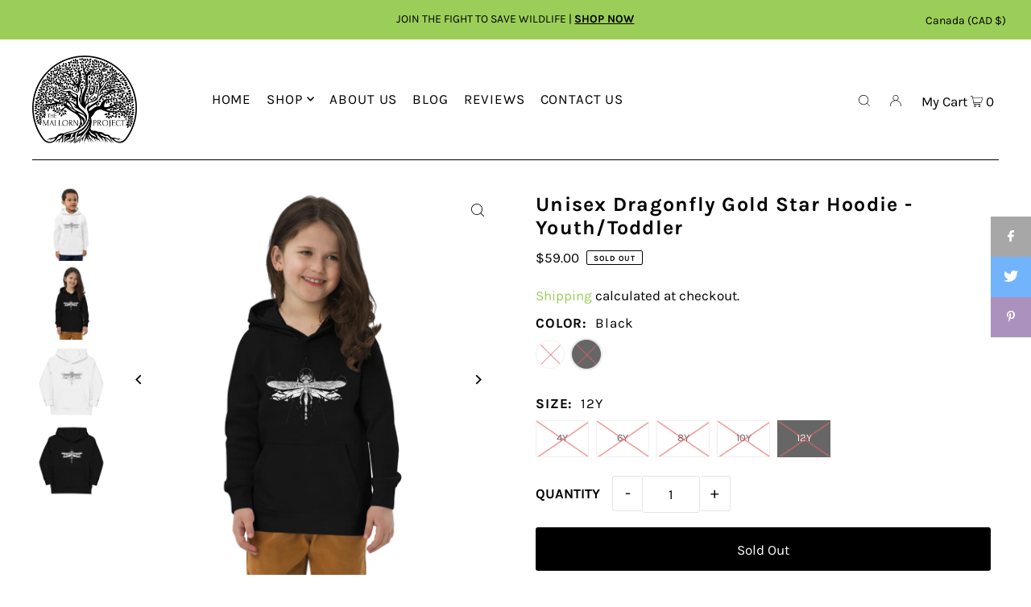

--- FILE ---
content_type: text/html; charset=utf-8
request_url: https://themallornproject.com/collections/hoodies/products/dragonfly-kids-hoodie?variant=40091561984193
body_size: 34947
content:
<!DOCTYPE html>
<html class="no-js" lang="en">
<head>
  <meta charset="utf-8" />
  <meta name="viewport" content="width=device-width, initial-scale=1">

  <!-- Establish early connection to external domains -->
  <link rel="preconnect" href="https://cdn.shopify.com" crossorigin>
  <link rel="preconnect" href="https://fonts.shopify.com" crossorigin>
  <link rel="preconnect" href="https://monorail-edge.shopifysvc.com">
  <link rel="preconnect" href="//ajax.googleapis.com" crossorigin /><!-- Preload onDomain stylesheets and script libraries -->
  <link rel="preload" href="//themallornproject.com/cdn/shop/t/14/assets/stylesheet.css?v=58261332013655961871672871126" as="style">
  <link rel="preload" as="font" href="//themallornproject.com/cdn/fonts/karla/karla_n4.40497e07df527e6a50e58fb17ef1950c72f3e32c.woff2" type="font/woff2" crossorigin>
  <link rel="preload" as="font" href="//themallornproject.com/cdn/fonts/karla/karla_n4.40497e07df527e6a50e58fb17ef1950c72f3e32c.woff2" type="font/woff2" crossorigin>
  <link rel="preload" as="font" href="//themallornproject.com/cdn/fonts/karla/karla_n7.4358a847d4875593d69cfc3f8cc0b44c17b3ed03.woff2" type="font/woff2" crossorigin>
  <link rel="preload" href="//themallornproject.com/cdn/shop/t/14/assets/eventemitter3.min.js?v=148202183930229300091672338482" as="script">
  <link rel="preload" href="//themallornproject.com/cdn/shop/t/14/assets/vendor-video.js?v=112486824910932804751672338481" as="script">
  <link rel="preload" href="//themallornproject.com/cdn/shop/t/14/assets/theme.js?v=115672920646806953361672338481" as="script">


  <link rel="shortcut icon" href="//themallornproject.com/cdn/shop/files/favicon_4a699830-c26f-4e3d-ba44-f440467548fe.png?crop=center&height=32&v=1619281777&width=32" type="image/png" />
  <link rel="canonical" href="https://themallornproject.com/products/dragonfly-kids-hoodie" />

  <title>Unisex Dragonfly Gold Star Hoodie - Youth/Toddler &ndash; The Mallorn Project</title>
  <meta name="description" content="Make a statement and a difference with exclusive dragonfly tattoo artwear from our Tattoo Art - Endangered Species collection! Reconnect your human-nature, join the nature-connected living movement, and help us save rainforests and protect wildlife. Sustainable Product Level:  Sustainably Processed: ☑︎ Stewardship☑︎ Re" />

  


    <meta name="twitter:card" content="summary">
    <meta name="twitter:image" content="https://themallornproject.com/cdn/shop/products/DragonflyBlack_5655a886-9bcc-49b0-9620-ffc4f10416f1.jpg?v=1624287787&width=1024">



<meta property="og:site_name" content="The Mallorn Project">
<meta property="og:url" content="https://themallornproject.com/products/dragonfly-kids-hoodie">
<meta property="og:title" content="Unisex Dragonfly Gold Star Hoodie - Youth/Toddler">
<meta property="og:type" content="product">
<meta property="og:description" content="Make a statement and a difference with exclusive dragonfly tattoo artwear from our Tattoo Art - Endangered Species collection! Reconnect your human-nature, join the nature-connected living movement, and help us save rainforests and protect wildlife. Sustainable Product Level:  Sustainably Processed: ☑︎ Stewardship☑︎ Re">

  <meta property="og:price:amount" content="59.00">
  <meta property="og:price:currency" content="CAD">

<meta property="og:image" content="http://themallornproject.com/cdn/shop/products/kids-eco-hoodie-white-front-60d0aa20e2097.jpg?v=1624287787&width=1024"><meta property="og:image" content="http://themallornproject.com/cdn/shop/products/DragonflyBlack_5655a886-9bcc-49b0-9620-ffc4f10416f1.jpg?v=1624287787&width=1024"><meta property="og:image" content="http://themallornproject.com/cdn/shop/products/kids-eco-hoodie-white-front-60d0aa0f049ff.jpg?v=1624287787&width=1024">



  <meta name="twitter:site" content="@MallornProject">

<meta name="twitter:title" content="Unisex Dragonfly Gold Star Hoodie - Youth/Toddler">
<meta name="twitter:description" content="Make a statement and a difference with exclusive dragonfly tattoo artwear from our Tattoo Art - Endangered Species collection! Reconnect your human-nature, join the nature-connected living movement, and help us save rainforests and protect wildlife. Sustainable Product Level:  Sustainably Processed: ☑︎ Stewardship☑︎ Re">
<meta name="twitter:domain" content="">

  
 <script type="application/ld+json">
   {
     "@context": "https://schema.org",
     "@type": "Product",
     "id": "dragonfly-kids-hoodie",
     "url": "https:\/\/themallornproject.com\/products\/dragonfly-kids-hoodie",
     "image": "\/\/themallornproject.com\/cdn\/shop\/products\/kids-eco-hoodie-white-front-60d0aa20e2097.jpg?v=1624287787\u0026width=1024",
     "name": "Unisex Dragonfly Gold Star Hoodie - Youth\/Toddler",
     "brand": {
        "@type": "Brand",
        "name": "The Mallorn Project"
      },
     "description": "Make a statement and a difference with exclusive dragonfly tattoo artwear from our Tattoo Art - Endangered Species collection! Reconnect your human-nature, join the nature-connected living movement, and help us save rainforests and protect wildlife.\nSustainable Product Level: \n\nSustainably Processed:\n\n☑︎ Stewardship☑︎ Responsible Methods☑︎ Fair Trade☑︎ Made to Order\n\nSustainably Made:\n\n☑︎ High Quality Materials☑︎ Natural, Renewable Materials☑︎ Water\/Plant-Based Inks or Non-Toxic Dyes\nDescription:\n\nUnisex Hoodie\nInside: 80% organic cotton, 20% recycled polyester\nOutside: 100% organic cotton\nRegular fit, raglan sleeves, front pouch pocket, ribbed cuffs and hem (2⨉2), jersey-lined hood, brushed lining\nSoft-extra soft, medium-heavyweight, 8.3 oz\/yd² (280 g\/m²)\nSelf-fabric neck tape (inside, back of neck), half-moon inside collar\nPrinted chest design, with Kornit water-based and NeoPigment inks, using direct to garment (DTG) method, where ink is sprayed onto product, which helps it soak in better and makes print less prone to fading\nBlank product manufactured by SOL'S and sourced from Bangladesh\nCertifications\/Memberships:\n\nBlank product: OCS 100, Oeko-Tex®, Fair Wear\nInk: Oeko-Tex®\n\nCare: machine wash cold, inside-out, gentle cycle with mild detergent and similar colours; use non-chlorine bleach, only when necessary; no fabric softeners; tumble dry low or hang-dry for longest life; cool iron inside-out if necessary (do not iron decoration); do not dry clean\n\nSize guide:\n\n\n\n\n \n4Y\n6Y\n8Y\n10Y\n12Y\n\n\nLength (in)         \n37 ¾\n41 ¾\n46 ⅜\n51 ¼\n55 ⅞\n\n\nWidth (in)\n41\n45 ¾\n50 ⅜\n55\n59 ¾\n\n\n\n\n\n\n\n\n \n4Y\n6Y\n8Y\n10Y\n12Y\n\n\nLength (cm)\n96\n106\n118\n130\n142\n\n\nWidth (cm)\n104\n116\n128\n140\n152\n\n\n\n","sku": "8100306_12479","offers": [
        
        {
           "@type": "Offer",
           "price": "59.00",
           "priceCurrency": "CAD",
           "availability": "http://schema.org/InStock",
           "priceValidUntil": "2030-01-01",
           "url": "\/products\/dragonfly-kids-hoodie"
         },
       
        {
           "@type": "Offer",
           "price": "59.00",
           "priceCurrency": "CAD",
           "availability": "http://schema.org/InStock",
           "priceValidUntil": "2030-01-01",
           "url": "\/products\/dragonfly-kids-hoodie"
         },
       
        {
           "@type": "Offer",
           "price": "59.00",
           "priceCurrency": "CAD",
           "availability": "http://schema.org/InStock",
           "priceValidUntil": "2030-01-01",
           "url": "\/products\/dragonfly-kids-hoodie"
         },
       
        {
           "@type": "Offer",
           "price": "59.00",
           "priceCurrency": "CAD",
           "availability": "http://schema.org/InStock",
           "priceValidUntil": "2030-01-01",
           "url": "\/products\/dragonfly-kids-hoodie"
         },
       
        {
           "@type": "Offer",
           "price": "59.00",
           "priceCurrency": "CAD",
           "availability": "http://schema.org/InStock",
           "priceValidUntil": "2030-01-01",
           "url": "\/products\/dragonfly-kids-hoodie"
         },
       
        {
           "@type": "Offer",
           "price": "59.00",
           "priceCurrency": "CAD",
           "availability": "http://schema.org/InStock",
           "priceValidUntil": "2030-01-01",
           "url": "\/products\/dragonfly-kids-hoodie"
         },
       
        {
           "@type": "Offer",
           "price": "59.00",
           "priceCurrency": "CAD",
           "availability": "http://schema.org/InStock",
           "priceValidUntil": "2030-01-01",
           "url": "\/products\/dragonfly-kids-hoodie"
         },
       
        {
           "@type": "Offer",
           "price": "59.00",
           "priceCurrency": "CAD",
           "availability": "http://schema.org/InStock",
           "priceValidUntil": "2030-01-01",
           "url": "\/products\/dragonfly-kids-hoodie"
         },
       
        {
           "@type": "Offer",
           "price": "59.00",
           "priceCurrency": "CAD",
           "availability": "http://schema.org/InStock",
           "priceValidUntil": "2030-01-01",
           "url": "\/products\/dragonfly-kids-hoodie"
         },
       
        {
           "@type": "Offer",
           "price": "59.00",
           "priceCurrency": "CAD",
           "availability": "http://schema.org/InStock",
           "priceValidUntil": "2030-01-01",
           "url": "\/products\/dragonfly-kids-hoodie"
         }
       
     ]}
 </script>


  <style data-shopify>
:root {
    --main-family: Karla, sans-serif;
    --main-weight: 400;
    --main-style: normal;
    --main-spacing: 0em;
    --nav-family: Karla, sans-serif;
    --nav-weight: 400;
    --nav-style: normal;
    --heading-family: Karla, sans-serif;
    --heading-weight: 700;
    --heading-style: normal;
    --heading-spacing: 0.050em;

    --font-size: 17px;
    --base-font-size: 17px;
    --h1-size: 25px;
    --h2-size: 25px;
    --h3-size: 17px;
    --nav-size: 17px;
    --nav-spacing: 0.050em;
    --font-size-sm: calc(17px - 2px);

    --announcement-bar-background: #9bce58;
    --announcement-bar-text-color: #000000;
    --homepage-pre-scroll-color: #000000;
    --homepage-pre-scroll-background: #ffffff;
    --homepage-scroll-color: #000000;
    --homepage-scroll-background: #fff;
    --pre-scroll-color: #000000;
    --pre-scroll-background: #ffffff;
    --scroll-color: ;
    --scroll-background: ;
    --secondary-color: rgba(0,0,0,0);
    --background: #ffffff;
    --header-color: #000000;
    --link-color: #9bce58;
    --text-color: #000000;
    --sale-color: #c50000;
    --dotted-color: #e5e5e5;
    --button-color: #000000;
    --button-hover: #727272;
    --button-text: #ffffff;
    --secondary-button-color: #acacac;
    --secondary-button-hover: #3a3a3a;
    --secondary-button-text: #ffffff;
    --new-background: #ededed;
    --new-color: #535353;
    --sale-icon-background: #9d0000;
    --sale-icon-color: #ffffff;
    --custom-background: #000000;
    --custom-color: #fff;
    --fb-share: #a7a7a7;
    --tw-share: #72b4fc;
    --pin-share: #ab92be;
    --footer-background: #efefef;
    --footer-text: #000000;
    --footer-button: #000000;
    --footer-button-text: #ffffff;
    --cs1-color: #000;
    --cs1-background: #ffffff;
    --cs2-color: #000;
    --cs2-background: #f5f5f5;
    --cs3-color: #ffffff;
    --cs3-background: #222222;
    --custom-icon-color: var(--text-color);
    --custom-icon-background: var(--background);
    --error-msg-dark: #e81000;
    --error-msg-light: #ffeae8;
    --success-msg-dark: #007f5f;
    --success-msg-light: #e5fff8;
    --free-shipping-bg: #88d2e3;
    --free-shipping-text: #000000;
    --error-color: #c60808;
    --error-color-light: #fdd0d0;
    --keyboard-focus: #9bce58;
    --focus-border-style: solid;
    --focus-border-weight: 2px;
    --section-padding: 40px;
    --section-title-align: center;
    --section-title-border: 1px;
    --border-width: 100px;
    --grid-column-gap: px;
    --details-align: center;
    --select-arrow-bg: url(//themallornproject.com/cdn/shop/t/14/assets/select-arrow.png?v=112595941721225094991672338482);
    --icon-border-color: #e6e6e6;
    --grid-space: 30px;
    --color-filter-size: 18px;
    --disabled-text: #808080;
    --listing-size-color: #666666;

    --upsell-border-color: #f2f2f2;

    --star-active: rgb(0, 0, 0);
    --star-inactive: rgb(204, 204, 204);

    --color-body-text: var(--text-color);
    --color-body: var(--background);
    --color-bg: var(--background);

    --section-background: transparent;
    --section-overlay-color: 0, 0, 0;
    --section-overlay-opacity: 0;
    --placeholder-background: rgba(0, 0, 0, 0.7);
    --placeholder-fill: rgba(0, 0, 0, 0.3);

  }
  @media (max-width: 740px) {
     :root {
       --font-size: calc(17px - (17px * 0.15));
       --nav-size: calc(17px - (17px * 0.15));
       --h1-size: calc(25px - (25px * 0.15));
       --h2-size: calc(25px - (25px * 0.15));
       --h3-size: calc(17px - (17px * 0.15));
     }
   }
</style>


  <link rel="stylesheet" href="//themallornproject.com/cdn/shop/t/14/assets/stylesheet.css?v=58261332013655961871672871126" type="text/css">

  <style>
  @font-face {
  font-family: Karla;
  font-weight: 400;
  font-style: normal;
  font-display: swap;
  src: url("//themallornproject.com/cdn/fonts/karla/karla_n4.40497e07df527e6a50e58fb17ef1950c72f3e32c.woff2") format("woff2"),
       url("//themallornproject.com/cdn/fonts/karla/karla_n4.e9f6f9de321061073c6bfe03c28976ba8ce6ee18.woff") format("woff");
}

  @font-face {
  font-family: Karla;
  font-weight: 400;
  font-style: normal;
  font-display: swap;
  src: url("//themallornproject.com/cdn/fonts/karla/karla_n4.40497e07df527e6a50e58fb17ef1950c72f3e32c.woff2") format("woff2"),
       url("//themallornproject.com/cdn/fonts/karla/karla_n4.e9f6f9de321061073c6bfe03c28976ba8ce6ee18.woff") format("woff");
}

  @font-face {
  font-family: Karla;
  font-weight: 700;
  font-style: normal;
  font-display: swap;
  src: url("//themallornproject.com/cdn/fonts/karla/karla_n7.4358a847d4875593d69cfc3f8cc0b44c17b3ed03.woff2") format("woff2"),
       url("//themallornproject.com/cdn/fonts/karla/karla_n7.96e322f6d76ce794f25fa29e55d6997c3fb656b6.woff") format("woff");
}

  @font-face {
  font-family: Karla;
  font-weight: 700;
  font-style: normal;
  font-display: swap;
  src: url("//themallornproject.com/cdn/fonts/karla/karla_n7.4358a847d4875593d69cfc3f8cc0b44c17b3ed03.woff2") format("woff2"),
       url("//themallornproject.com/cdn/fonts/karla/karla_n7.96e322f6d76ce794f25fa29e55d6997c3fb656b6.woff") format("woff");
}

  @font-face {
  font-family: Karla;
  font-weight: 400;
  font-style: italic;
  font-display: swap;
  src: url("//themallornproject.com/cdn/fonts/karla/karla_i4.2086039c16bcc3a78a72a2f7b471e3c4a7f873a6.woff2") format("woff2"),
       url("//themallornproject.com/cdn/fonts/karla/karla_i4.7b9f59841a5960c16fa2a897a0716c8ebb183221.woff") format("woff");
}

  @font-face {
  font-family: Karla;
  font-weight: 700;
  font-style: italic;
  font-display: swap;
  src: url("//themallornproject.com/cdn/fonts/karla/karla_i7.fe031cd65d6e02906286add4f6dda06afc2615f0.woff2") format("woff2"),
       url("//themallornproject.com/cdn/fonts/karla/karla_i7.816d4949fa7f7d79314595d7003eda5b44e959e3.woff") format("woff");
}

  </style>

  <script>window.performance && window.performance.mark && window.performance.mark('shopify.content_for_header.start');</script><meta id="shopify-digital-wallet" name="shopify-digital-wallet" content="/53934850241/digital_wallets/dialog">
<meta name="shopify-checkout-api-token" content="140c275453d5d2c39ce2a613d0ef763f">
<link rel="alternate" type="application/json+oembed" href="https://themallornproject.com/products/dragonfly-kids-hoodie.oembed">
<script async="async" src="/checkouts/internal/preloads.js?locale=en-CA"></script>
<script id="apple-pay-shop-capabilities" type="application/json">{"shopId":53934850241,"countryCode":"CA","currencyCode":"CAD","merchantCapabilities":["supports3DS"],"merchantId":"gid:\/\/shopify\/Shop\/53934850241","merchantName":"The Mallorn Project","requiredBillingContactFields":["postalAddress","email","phone"],"requiredShippingContactFields":["postalAddress","email","phone"],"shippingType":"shipping","supportedNetworks":["visa","masterCard","amex","discover","interac","jcb"],"total":{"type":"pending","label":"The Mallorn Project","amount":"1.00"},"shopifyPaymentsEnabled":true,"supportsSubscriptions":true}</script>
<script id="shopify-features" type="application/json">{"accessToken":"140c275453d5d2c39ce2a613d0ef763f","betas":["rich-media-storefront-analytics"],"domain":"themallornproject.com","predictiveSearch":true,"shopId":53934850241,"locale":"en"}</script>
<script>var Shopify = Shopify || {};
Shopify.shop = "the-mallorn-project.myshopify.com";
Shopify.locale = "en";
Shopify.currency = {"active":"CAD","rate":"1.0"};
Shopify.country = "CA";
Shopify.theme = {"name":"The Mallorn Project New Website","id":132576739521,"schema_name":"Icon","schema_version":"8.6.0","theme_store_id":686,"role":"main"};
Shopify.theme.handle = "null";
Shopify.theme.style = {"id":null,"handle":null};
Shopify.cdnHost = "themallornproject.com/cdn";
Shopify.routes = Shopify.routes || {};
Shopify.routes.root = "/";</script>
<script type="module">!function(o){(o.Shopify=o.Shopify||{}).modules=!0}(window);</script>
<script>!function(o){function n(){var o=[];function n(){o.push(Array.prototype.slice.apply(arguments))}return n.q=o,n}var t=o.Shopify=o.Shopify||{};t.loadFeatures=n(),t.autoloadFeatures=n()}(window);</script>
<script id="shop-js-analytics" type="application/json">{"pageType":"product"}</script>
<script defer="defer" async type="module" src="//themallornproject.com/cdn/shopifycloud/shop-js/modules/v2/client.init-shop-cart-sync_DtuiiIyl.en.esm.js"></script>
<script defer="defer" async type="module" src="//themallornproject.com/cdn/shopifycloud/shop-js/modules/v2/chunk.common_CUHEfi5Q.esm.js"></script>
<script type="module">
  await import("//themallornproject.com/cdn/shopifycloud/shop-js/modules/v2/client.init-shop-cart-sync_DtuiiIyl.en.esm.js");
await import("//themallornproject.com/cdn/shopifycloud/shop-js/modules/v2/chunk.common_CUHEfi5Q.esm.js");

  window.Shopify.SignInWithShop?.initShopCartSync?.({"fedCMEnabled":true,"windoidEnabled":true});

</script>
<script>(function() {
  var isLoaded = false;
  function asyncLoad() {
    if (isLoaded) return;
    isLoaded = true;
    var urls = ["\/\/cdn.shopify.com\/proxy\/7b67e2cfe0d602a90c4d3fde37cde634cebd5ae6efb687bf9a2e8fbc0f1df06b\/static.cdn.printful.com\/static\/js\/external\/shopify-product-customizer.js?v=0.28\u0026shop=the-mallorn-project.myshopify.com\u0026sp-cache-control=cHVibGljLCBtYXgtYWdlPTkwMA"];
    for (var i = 0; i < urls.length; i++) {
      var s = document.createElement('script');
      s.type = 'text/javascript';
      s.async = true;
      s.src = urls[i];
      var x = document.getElementsByTagName('script')[0];
      x.parentNode.insertBefore(s, x);
    }
  };
  if(window.attachEvent) {
    window.attachEvent('onload', asyncLoad);
  } else {
    window.addEventListener('load', asyncLoad, false);
  }
})();</script>
<script id="__st">var __st={"a":53934850241,"offset":-18000,"reqid":"bb228073-512c-4992-92cf-ef6af6a8e9c4-1766936154","pageurl":"themallornproject.com\/collections\/hoodies\/products\/dragonfly-kids-hoodie?variant=40091561984193","u":"c56fb5a6378a","p":"product","rtyp":"product","rid":6761458172097};</script>
<script>window.ShopifyPaypalV4VisibilityTracking = true;</script>
<script id="captcha-bootstrap">!function(){'use strict';const t='contact',e='account',n='new_comment',o=[[t,t],['blogs',n],['comments',n],[t,'customer']],c=[[e,'customer_login'],[e,'guest_login'],[e,'recover_customer_password'],[e,'create_customer']],r=t=>t.map((([t,e])=>`form[action*='/${t}']:not([data-nocaptcha='true']) input[name='form_type'][value='${e}']`)).join(','),a=t=>()=>t?[...document.querySelectorAll(t)].map((t=>t.form)):[];function s(){const t=[...o],e=r(t);return a(e)}const i='password',u='form_key',d=['recaptcha-v3-token','g-recaptcha-response','h-captcha-response',i],f=()=>{try{return window.sessionStorage}catch{return}},m='__shopify_v',_=t=>t.elements[u];function p(t,e,n=!1){try{const o=window.sessionStorage,c=JSON.parse(o.getItem(e)),{data:r}=function(t){const{data:e,action:n}=t;return t[m]||n?{data:e,action:n}:{data:t,action:n}}(c);for(const[e,n]of Object.entries(r))t.elements[e]&&(t.elements[e].value=n);n&&o.removeItem(e)}catch(o){console.error('form repopulation failed',{error:o})}}const l='form_type',E='cptcha';function T(t){t.dataset[E]=!0}const w=window,h=w.document,L='Shopify',v='ce_forms',y='captcha';let A=!1;((t,e)=>{const n=(g='f06e6c50-85a8-45c8-87d0-21a2b65856fe',I='https://cdn.shopify.com/shopifycloud/storefront-forms-hcaptcha/ce_storefront_forms_captcha_hcaptcha.v1.5.2.iife.js',D={infoText:'Protected by hCaptcha',privacyText:'Privacy',termsText:'Terms'},(t,e,n)=>{const o=w[L][v],c=o.bindForm;if(c)return c(t,g,e,D).then(n);var r;o.q.push([[t,g,e,D],n]),r=I,A||(h.body.append(Object.assign(h.createElement('script'),{id:'captcha-provider',async:!0,src:r})),A=!0)});var g,I,D;w[L]=w[L]||{},w[L][v]=w[L][v]||{},w[L][v].q=[],w[L][y]=w[L][y]||{},w[L][y].protect=function(t,e){n(t,void 0,e),T(t)},Object.freeze(w[L][y]),function(t,e,n,w,h,L){const[v,y,A,g]=function(t,e,n){const i=e?o:[],u=t?c:[],d=[...i,...u],f=r(d),m=r(i),_=r(d.filter((([t,e])=>n.includes(e))));return[a(f),a(m),a(_),s()]}(w,h,L),I=t=>{const e=t.target;return e instanceof HTMLFormElement?e:e&&e.form},D=t=>v().includes(t);t.addEventListener('submit',(t=>{const e=I(t);if(!e)return;const n=D(e)&&!e.dataset.hcaptchaBound&&!e.dataset.recaptchaBound,o=_(e),c=g().includes(e)&&(!o||!o.value);(n||c)&&t.preventDefault(),c&&!n&&(function(t){try{if(!f())return;!function(t){const e=f();if(!e)return;const n=_(t);if(!n)return;const o=n.value;o&&e.removeItem(o)}(t);const e=Array.from(Array(32),(()=>Math.random().toString(36)[2])).join('');!function(t,e){_(t)||t.append(Object.assign(document.createElement('input'),{type:'hidden',name:u})),t.elements[u].value=e}(t,e),function(t,e){const n=f();if(!n)return;const o=[...t.querySelectorAll(`input[type='${i}']`)].map((({name:t})=>t)),c=[...d,...o],r={};for(const[a,s]of new FormData(t).entries())c.includes(a)||(r[a]=s);n.setItem(e,JSON.stringify({[m]:1,action:t.action,data:r}))}(t,e)}catch(e){console.error('failed to persist form',e)}}(e),e.submit())}));const S=(t,e)=>{t&&!t.dataset[E]&&(n(t,e.some((e=>e===t))),T(t))};for(const o of['focusin','change'])t.addEventListener(o,(t=>{const e=I(t);D(e)&&S(e,y())}));const B=e.get('form_key'),M=e.get(l),P=B&&M;t.addEventListener('DOMContentLoaded',(()=>{const t=y();if(P)for(const e of t)e.elements[l].value===M&&p(e,B);[...new Set([...A(),...v().filter((t=>'true'===t.dataset.shopifyCaptcha))])].forEach((e=>S(e,t)))}))}(h,new URLSearchParams(w.location.search),n,t,e,['guest_login'])})(!0,!0)}();</script>
<script integrity="sha256-4kQ18oKyAcykRKYeNunJcIwy7WH5gtpwJnB7kiuLZ1E=" data-source-attribution="shopify.loadfeatures" defer="defer" src="//themallornproject.com/cdn/shopifycloud/storefront/assets/storefront/load_feature-a0a9edcb.js" crossorigin="anonymous"></script>
<script data-source-attribution="shopify.dynamic_checkout.dynamic.init">var Shopify=Shopify||{};Shopify.PaymentButton=Shopify.PaymentButton||{isStorefrontPortableWallets:!0,init:function(){window.Shopify.PaymentButton.init=function(){};var t=document.createElement("script");t.src="https://themallornproject.com/cdn/shopifycloud/portable-wallets/latest/portable-wallets.en.js",t.type="module",document.head.appendChild(t)}};
</script>
<script data-source-attribution="shopify.dynamic_checkout.buyer_consent">
  function portableWalletsHideBuyerConsent(e){var t=document.getElementById("shopify-buyer-consent"),n=document.getElementById("shopify-subscription-policy-button");t&&n&&(t.classList.add("hidden"),t.setAttribute("aria-hidden","true"),n.removeEventListener("click",e))}function portableWalletsShowBuyerConsent(e){var t=document.getElementById("shopify-buyer-consent"),n=document.getElementById("shopify-subscription-policy-button");t&&n&&(t.classList.remove("hidden"),t.removeAttribute("aria-hidden"),n.addEventListener("click",e))}window.Shopify?.PaymentButton&&(window.Shopify.PaymentButton.hideBuyerConsent=portableWalletsHideBuyerConsent,window.Shopify.PaymentButton.showBuyerConsent=portableWalletsShowBuyerConsent);
</script>
<script data-source-attribution="shopify.dynamic_checkout.cart.bootstrap">document.addEventListener("DOMContentLoaded",(function(){function t(){return document.querySelector("shopify-accelerated-checkout-cart, shopify-accelerated-checkout")}if(t())Shopify.PaymentButton.init();else{new MutationObserver((function(e,n){t()&&(Shopify.PaymentButton.init(),n.disconnect())})).observe(document.body,{childList:!0,subtree:!0})}}));
</script>
<link id="shopify-accelerated-checkout-styles" rel="stylesheet" media="screen" href="https://themallornproject.com/cdn/shopifycloud/portable-wallets/latest/accelerated-checkout-backwards-compat.css" crossorigin="anonymous">
<style id="shopify-accelerated-checkout-cart">
        #shopify-buyer-consent {
  margin-top: 1em;
  display: inline-block;
  width: 100%;
}

#shopify-buyer-consent.hidden {
  display: none;
}

#shopify-subscription-policy-button {
  background: none;
  border: none;
  padding: 0;
  text-decoration: underline;
  font-size: inherit;
  cursor: pointer;
}

#shopify-subscription-policy-button::before {
  box-shadow: none;
}

      </style>

<script>window.performance && window.performance.mark && window.performance.mark('shopify.content_for_header.end');</script>

<link href="https://monorail-edge.shopifysvc.com" rel="dns-prefetch">
<script>(function(){if ("sendBeacon" in navigator && "performance" in window) {try {var session_token_from_headers = performance.getEntriesByType('navigation')[0].serverTiming.find(x => x.name == '_s').description;} catch {var session_token_from_headers = undefined;}var session_cookie_matches = document.cookie.match(/_shopify_s=([^;]*)/);var session_token_from_cookie = session_cookie_matches && session_cookie_matches.length === 2 ? session_cookie_matches[1] : "";var session_token = session_token_from_headers || session_token_from_cookie || "";function handle_abandonment_event(e) {var entries = performance.getEntries().filter(function(entry) {return /monorail-edge.shopifysvc.com/.test(entry.name);});if (!window.abandonment_tracked && entries.length === 0) {window.abandonment_tracked = true;var currentMs = Date.now();var navigation_start = performance.timing.navigationStart;var payload = {shop_id: 53934850241,url: window.location.href,navigation_start,duration: currentMs - navigation_start,session_token,page_type: "product"};window.navigator.sendBeacon("https://monorail-edge.shopifysvc.com/v1/produce", JSON.stringify({schema_id: "online_store_buyer_site_abandonment/1.1",payload: payload,metadata: {event_created_at_ms: currentMs,event_sent_at_ms: currentMs}}));}}window.addEventListener('pagehide', handle_abandonment_event);}}());</script>
<script id="web-pixels-manager-setup">(function e(e,d,r,n,o){if(void 0===o&&(o={}),!Boolean(null===(a=null===(i=window.Shopify)||void 0===i?void 0:i.analytics)||void 0===a?void 0:a.replayQueue)){var i,a;window.Shopify=window.Shopify||{};var t=window.Shopify;t.analytics=t.analytics||{};var s=t.analytics;s.replayQueue=[],s.publish=function(e,d,r){return s.replayQueue.push([e,d,r]),!0};try{self.performance.mark("wpm:start")}catch(e){}var l=function(){var e={modern:/Edge?\/(1{2}[4-9]|1[2-9]\d|[2-9]\d{2}|\d{4,})\.\d+(\.\d+|)|Firefox\/(1{2}[4-9]|1[2-9]\d|[2-9]\d{2}|\d{4,})\.\d+(\.\d+|)|Chrom(ium|e)\/(9{2}|\d{3,})\.\d+(\.\d+|)|(Maci|X1{2}).+ Version\/(15\.\d+|(1[6-9]|[2-9]\d|\d{3,})\.\d+)([,.]\d+|)( \(\w+\)|)( Mobile\/\w+|) Safari\/|Chrome.+OPR\/(9{2}|\d{3,})\.\d+\.\d+|(CPU[ +]OS|iPhone[ +]OS|CPU[ +]iPhone|CPU IPhone OS|CPU iPad OS)[ +]+(15[._]\d+|(1[6-9]|[2-9]\d|\d{3,})[._]\d+)([._]\d+|)|Android:?[ /-](13[3-9]|1[4-9]\d|[2-9]\d{2}|\d{4,})(\.\d+|)(\.\d+|)|Android.+Firefox\/(13[5-9]|1[4-9]\d|[2-9]\d{2}|\d{4,})\.\d+(\.\d+|)|Android.+Chrom(ium|e)\/(13[3-9]|1[4-9]\d|[2-9]\d{2}|\d{4,})\.\d+(\.\d+|)|SamsungBrowser\/([2-9]\d|\d{3,})\.\d+/,legacy:/Edge?\/(1[6-9]|[2-9]\d|\d{3,})\.\d+(\.\d+|)|Firefox\/(5[4-9]|[6-9]\d|\d{3,})\.\d+(\.\d+|)|Chrom(ium|e)\/(5[1-9]|[6-9]\d|\d{3,})\.\d+(\.\d+|)([\d.]+$|.*Safari\/(?![\d.]+ Edge\/[\d.]+$))|(Maci|X1{2}).+ Version\/(10\.\d+|(1[1-9]|[2-9]\d|\d{3,})\.\d+)([,.]\d+|)( \(\w+\)|)( Mobile\/\w+|) Safari\/|Chrome.+OPR\/(3[89]|[4-9]\d|\d{3,})\.\d+\.\d+|(CPU[ +]OS|iPhone[ +]OS|CPU[ +]iPhone|CPU IPhone OS|CPU iPad OS)[ +]+(10[._]\d+|(1[1-9]|[2-9]\d|\d{3,})[._]\d+)([._]\d+|)|Android:?[ /-](13[3-9]|1[4-9]\d|[2-9]\d{2}|\d{4,})(\.\d+|)(\.\d+|)|Mobile Safari.+OPR\/([89]\d|\d{3,})\.\d+\.\d+|Android.+Firefox\/(13[5-9]|1[4-9]\d|[2-9]\d{2}|\d{4,})\.\d+(\.\d+|)|Android.+Chrom(ium|e)\/(13[3-9]|1[4-9]\d|[2-9]\d{2}|\d{4,})\.\d+(\.\d+|)|Android.+(UC? ?Browser|UCWEB|U3)[ /]?(15\.([5-9]|\d{2,})|(1[6-9]|[2-9]\d|\d{3,})\.\d+)\.\d+|SamsungBrowser\/(5\.\d+|([6-9]|\d{2,})\.\d+)|Android.+MQ{2}Browser\/(14(\.(9|\d{2,})|)|(1[5-9]|[2-9]\d|\d{3,})(\.\d+|))(\.\d+|)|K[Aa][Ii]OS\/(3\.\d+|([4-9]|\d{2,})\.\d+)(\.\d+|)/},d=e.modern,r=e.legacy,n=navigator.userAgent;return n.match(d)?"modern":n.match(r)?"legacy":"unknown"}(),u="modern"===l?"modern":"legacy",c=(null!=n?n:{modern:"",legacy:""})[u],f=function(e){return[e.baseUrl,"/wpm","/b",e.hashVersion,"modern"===e.buildTarget?"m":"l",".js"].join("")}({baseUrl:d,hashVersion:r,buildTarget:u}),m=function(e){var d=e.version,r=e.bundleTarget,n=e.surface,o=e.pageUrl,i=e.monorailEndpoint;return{emit:function(e){var a=e.status,t=e.errorMsg,s=(new Date).getTime(),l=JSON.stringify({metadata:{event_sent_at_ms:s},events:[{schema_id:"web_pixels_manager_load/3.1",payload:{version:d,bundle_target:r,page_url:o,status:a,surface:n,error_msg:t},metadata:{event_created_at_ms:s}}]});if(!i)return console&&console.warn&&console.warn("[Web Pixels Manager] No Monorail endpoint provided, skipping logging."),!1;try{return self.navigator.sendBeacon.bind(self.navigator)(i,l)}catch(e){}var u=new XMLHttpRequest;try{return u.open("POST",i,!0),u.setRequestHeader("Content-Type","text/plain"),u.send(l),!0}catch(e){return console&&console.warn&&console.warn("[Web Pixels Manager] Got an unhandled error while logging to Monorail."),!1}}}}({version:r,bundleTarget:l,surface:e.surface,pageUrl:self.location.href,monorailEndpoint:e.monorailEndpoint});try{o.browserTarget=l,function(e){var d=e.src,r=e.async,n=void 0===r||r,o=e.onload,i=e.onerror,a=e.sri,t=e.scriptDataAttributes,s=void 0===t?{}:t,l=document.createElement("script"),u=document.querySelector("head"),c=document.querySelector("body");if(l.async=n,l.src=d,a&&(l.integrity=a,l.crossOrigin="anonymous"),s)for(var f in s)if(Object.prototype.hasOwnProperty.call(s,f))try{l.dataset[f]=s[f]}catch(e){}if(o&&l.addEventListener("load",o),i&&l.addEventListener("error",i),u)u.appendChild(l);else{if(!c)throw new Error("Did not find a head or body element to append the script");c.appendChild(l)}}({src:f,async:!0,onload:function(){if(!function(){var e,d;return Boolean(null===(d=null===(e=window.Shopify)||void 0===e?void 0:e.analytics)||void 0===d?void 0:d.initialized)}()){var d=window.webPixelsManager.init(e)||void 0;if(d){var r=window.Shopify.analytics;r.replayQueue.forEach((function(e){var r=e[0],n=e[1],o=e[2];d.publishCustomEvent(r,n,o)})),r.replayQueue=[],r.publish=d.publishCustomEvent,r.visitor=d.visitor,r.initialized=!0}}},onerror:function(){return m.emit({status:"failed",errorMsg:"".concat(f," has failed to load")})},sri:function(e){var d=/^sha384-[A-Za-z0-9+/=]+$/;return"string"==typeof e&&d.test(e)}(c)?c:"",scriptDataAttributes:o}),m.emit({status:"loading"})}catch(e){m.emit({status:"failed",errorMsg:(null==e?void 0:e.message)||"Unknown error"})}}})({shopId: 53934850241,storefrontBaseUrl: "https://themallornproject.com",extensionsBaseUrl: "https://extensions.shopifycdn.com/cdn/shopifycloud/web-pixels-manager",monorailEndpoint: "https://monorail-edge.shopifysvc.com/unstable/produce_batch",surface: "storefront-renderer",enabledBetaFlags: ["2dca8a86","a0d5f9d2"],webPixelsConfigList: [{"id":"68518081","configuration":"{\"storeIdentity\":\"the-mallorn-project.myshopify.com\",\"baseURL\":\"https:\\\/\\\/api.printful.com\\\/shopify-pixels\"}","eventPayloadVersion":"v1","runtimeContext":"STRICT","scriptVersion":"74f275712857ab41bea9d998dcb2f9da","type":"APP","apiClientId":156624,"privacyPurposes":["ANALYTICS","MARKETING","SALE_OF_DATA"],"dataSharingAdjustments":{"protectedCustomerApprovalScopes":["read_customer_address","read_customer_email","read_customer_name","read_customer_personal_data","read_customer_phone"]}},{"id":"shopify-app-pixel","configuration":"{}","eventPayloadVersion":"v1","runtimeContext":"STRICT","scriptVersion":"0450","apiClientId":"shopify-pixel","type":"APP","privacyPurposes":["ANALYTICS","MARKETING"]},{"id":"shopify-custom-pixel","eventPayloadVersion":"v1","runtimeContext":"LAX","scriptVersion":"0450","apiClientId":"shopify-pixel","type":"CUSTOM","privacyPurposes":["ANALYTICS","MARKETING"]}],isMerchantRequest: false,initData: {"shop":{"name":"The Mallorn Project","paymentSettings":{"currencyCode":"CAD"},"myshopifyDomain":"the-mallorn-project.myshopify.com","countryCode":"CA","storefrontUrl":"https:\/\/themallornproject.com"},"customer":null,"cart":null,"checkout":null,"productVariants":[{"price":{"amount":59.0,"currencyCode":"CAD"},"product":{"title":"Unisex Dragonfly Gold Star Hoodie - Youth\/Toddler","vendor":"The Mallorn Project","id":"6761458172097","untranslatedTitle":"Unisex Dragonfly Gold Star Hoodie - Youth\/Toddler","url":"\/products\/dragonfly-kids-hoodie","type":"Hoodie - Kids"},"id":"40091543863489","image":{"src":"\/\/themallornproject.com\/cdn\/shop\/products\/kids-eco-hoodie-white-front-60d0aa20e2097.jpg?v=1624287787"},"sku":"8100306_12479","title":"White \/ 4Y","untranslatedTitle":"White \/ 4Y"},{"price":{"amount":59.0,"currencyCode":"CAD"},"product":{"title":"Unisex Dragonfly Gold Star Hoodie - Youth\/Toddler","vendor":"The Mallorn Project","id":"6761458172097","untranslatedTitle":"Unisex Dragonfly Gold Star Hoodie - Youth\/Toddler","url":"\/products\/dragonfly-kids-hoodie","type":"Hoodie - Kids"},"id":"40091543896257","image":{"src":"\/\/themallornproject.com\/cdn\/shop\/products\/kids-eco-hoodie-white-front-60d0aa20e2097.jpg?v=1624287787"},"sku":"8100306_12480","title":"White \/ 6Y","untranslatedTitle":"White \/ 6Y"},{"price":{"amount":59.0,"currencyCode":"CAD"},"product":{"title":"Unisex Dragonfly Gold Star Hoodie - Youth\/Toddler","vendor":"The Mallorn Project","id":"6761458172097","untranslatedTitle":"Unisex Dragonfly Gold Star Hoodie - Youth\/Toddler","url":"\/products\/dragonfly-kids-hoodie","type":"Hoodie - Kids"},"id":"40091543929025","image":{"src":"\/\/themallornproject.com\/cdn\/shop\/products\/kids-eco-hoodie-white-front-60d0aa20e2097.jpg?v=1624287787"},"sku":"8100306_12481","title":"White \/ 8Y","untranslatedTitle":"White \/ 8Y"},{"price":{"amount":59.0,"currencyCode":"CAD"},"product":{"title":"Unisex Dragonfly Gold Star Hoodie - Youth\/Toddler","vendor":"The Mallorn Project","id":"6761458172097","untranslatedTitle":"Unisex Dragonfly Gold Star Hoodie - Youth\/Toddler","url":"\/products\/dragonfly-kids-hoodie","type":"Hoodie - Kids"},"id":"40091543961793","image":{"src":"\/\/themallornproject.com\/cdn\/shop\/products\/kids-eco-hoodie-white-front-60d0aa20e2097.jpg?v=1624287787"},"sku":"8100306_12482","title":"White \/ 10Y","untranslatedTitle":"White \/ 10Y"},{"price":{"amount":59.0,"currencyCode":"CAD"},"product":{"title":"Unisex Dragonfly Gold Star Hoodie - Youth\/Toddler","vendor":"The Mallorn Project","id":"6761458172097","untranslatedTitle":"Unisex Dragonfly Gold Star Hoodie - Youth\/Toddler","url":"\/products\/dragonfly-kids-hoodie","type":"Hoodie - Kids"},"id":"40091543994561","image":{"src":"\/\/themallornproject.com\/cdn\/shop\/products\/kids-eco-hoodie-white-front-60d0aa20e2097.jpg?v=1624287787"},"sku":"8100306_12483","title":"White \/ 12Y","untranslatedTitle":"White \/ 12Y"},{"price":{"amount":59.0,"currencyCode":"CAD"},"product":{"title":"Unisex Dragonfly Gold Star Hoodie - Youth\/Toddler","vendor":"The Mallorn Project","id":"6761458172097","untranslatedTitle":"Unisex Dragonfly Gold Star Hoodie - Youth\/Toddler","url":"\/products\/dragonfly-kids-hoodie","type":"Hoodie - Kids"},"id":"40091561656513","image":{"src":"\/\/themallornproject.com\/cdn\/shop\/products\/DragonflyBlack_5655a886-9bcc-49b0-9620-ffc4f10416f1.jpg?v=1624287787"},"sku":"6859927_12459","title":"Black \/ 4Y","untranslatedTitle":"Black \/ 4Y"},{"price":{"amount":59.0,"currencyCode":"CAD"},"product":{"title":"Unisex Dragonfly Gold Star Hoodie - Youth\/Toddler","vendor":"The Mallorn Project","id":"6761458172097","untranslatedTitle":"Unisex Dragonfly Gold Star Hoodie - Youth\/Toddler","url":"\/products\/dragonfly-kids-hoodie","type":"Hoodie - Kids"},"id":"40091561754817","image":{"src":"\/\/themallornproject.com\/cdn\/shop\/products\/DragonflyBlack_5655a886-9bcc-49b0-9620-ffc4f10416f1.jpg?v=1624287787"},"sku":"6859927_12460","title":"Black \/ 6Y","untranslatedTitle":"Black \/ 6Y"},{"price":{"amount":59.0,"currencyCode":"CAD"},"product":{"title":"Unisex Dragonfly Gold Star Hoodie - Youth\/Toddler","vendor":"The Mallorn Project","id":"6761458172097","untranslatedTitle":"Unisex Dragonfly Gold Star Hoodie - Youth\/Toddler","url":"\/products\/dragonfly-kids-hoodie","type":"Hoodie - Kids"},"id":"40091561918657","image":{"src":"\/\/themallornproject.com\/cdn\/shop\/products\/DragonflyBlack_5655a886-9bcc-49b0-9620-ffc4f10416f1.jpg?v=1624287787"},"sku":"6859927_12461","title":"Black \/ 8Y","untranslatedTitle":"Black \/ 8Y"},{"price":{"amount":59.0,"currencyCode":"CAD"},"product":{"title":"Unisex Dragonfly Gold Star Hoodie - Youth\/Toddler","vendor":"The Mallorn Project","id":"6761458172097","untranslatedTitle":"Unisex Dragonfly Gold Star Hoodie - Youth\/Toddler","url":"\/products\/dragonfly-kids-hoodie","type":"Hoodie - Kids"},"id":"40091561951425","image":{"src":"\/\/themallornproject.com\/cdn\/shop\/products\/DragonflyBlack_5655a886-9bcc-49b0-9620-ffc4f10416f1.jpg?v=1624287787"},"sku":"6859927_12462","title":"Black \/ 10Y","untranslatedTitle":"Black \/ 10Y"},{"price":{"amount":59.0,"currencyCode":"CAD"},"product":{"title":"Unisex Dragonfly Gold Star Hoodie - Youth\/Toddler","vendor":"The Mallorn Project","id":"6761458172097","untranslatedTitle":"Unisex Dragonfly Gold Star Hoodie - Youth\/Toddler","url":"\/products\/dragonfly-kids-hoodie","type":"Hoodie - Kids"},"id":"40091561984193","image":{"src":"\/\/themallornproject.com\/cdn\/shop\/products\/DragonflyBlack_5655a886-9bcc-49b0-9620-ffc4f10416f1.jpg?v=1624287787"},"sku":"6859927_12463","title":"Black \/ 12Y","untranslatedTitle":"Black \/ 12Y"}],"purchasingCompany":null},},"https://themallornproject.com/cdn","da62cc92w68dfea28pcf9825a4m392e00d0",{"modern":"","legacy":""},{"shopId":"53934850241","storefrontBaseUrl":"https:\/\/themallornproject.com","extensionBaseUrl":"https:\/\/extensions.shopifycdn.com\/cdn\/shopifycloud\/web-pixels-manager","surface":"storefront-renderer","enabledBetaFlags":"[\"2dca8a86\", \"a0d5f9d2\"]","isMerchantRequest":"false","hashVersion":"da62cc92w68dfea28pcf9825a4m392e00d0","publish":"custom","events":"[[\"page_viewed\",{}],[\"product_viewed\",{\"productVariant\":{\"price\":{\"amount\":59.0,\"currencyCode\":\"CAD\"},\"product\":{\"title\":\"Unisex Dragonfly Gold Star Hoodie - Youth\/Toddler\",\"vendor\":\"The Mallorn Project\",\"id\":\"6761458172097\",\"untranslatedTitle\":\"Unisex Dragonfly Gold Star Hoodie - Youth\/Toddler\",\"url\":\"\/products\/dragonfly-kids-hoodie\",\"type\":\"Hoodie - Kids\"},\"id\":\"40091561984193\",\"image\":{\"src\":\"\/\/themallornproject.com\/cdn\/shop\/products\/DragonflyBlack_5655a886-9bcc-49b0-9620-ffc4f10416f1.jpg?v=1624287787\"},\"sku\":\"6859927_12463\",\"title\":\"Black \/ 12Y\",\"untranslatedTitle\":\"Black \/ 12Y\"}}]]"});</script><script>
  window.ShopifyAnalytics = window.ShopifyAnalytics || {};
  window.ShopifyAnalytics.meta = window.ShopifyAnalytics.meta || {};
  window.ShopifyAnalytics.meta.currency = 'CAD';
  var meta = {"product":{"id":6761458172097,"gid":"gid:\/\/shopify\/Product\/6761458172097","vendor":"The Mallorn Project","type":"Hoodie - Kids","handle":"dragonfly-kids-hoodie","variants":[{"id":40091543863489,"price":5900,"name":"Unisex Dragonfly Gold Star Hoodie - Youth\/Toddler - White \/ 4Y","public_title":"White \/ 4Y","sku":"8100306_12479"},{"id":40091543896257,"price":5900,"name":"Unisex Dragonfly Gold Star Hoodie - Youth\/Toddler - White \/ 6Y","public_title":"White \/ 6Y","sku":"8100306_12480"},{"id":40091543929025,"price":5900,"name":"Unisex Dragonfly Gold Star Hoodie - Youth\/Toddler - White \/ 8Y","public_title":"White \/ 8Y","sku":"8100306_12481"},{"id":40091543961793,"price":5900,"name":"Unisex Dragonfly Gold Star Hoodie - Youth\/Toddler - White \/ 10Y","public_title":"White \/ 10Y","sku":"8100306_12482"},{"id":40091543994561,"price":5900,"name":"Unisex Dragonfly Gold Star Hoodie - Youth\/Toddler - White \/ 12Y","public_title":"White \/ 12Y","sku":"8100306_12483"},{"id":40091561656513,"price":5900,"name":"Unisex Dragonfly Gold Star Hoodie - Youth\/Toddler - Black \/ 4Y","public_title":"Black \/ 4Y","sku":"6859927_12459"},{"id":40091561754817,"price":5900,"name":"Unisex Dragonfly Gold Star Hoodie - Youth\/Toddler - Black \/ 6Y","public_title":"Black \/ 6Y","sku":"6859927_12460"},{"id":40091561918657,"price":5900,"name":"Unisex Dragonfly Gold Star Hoodie - Youth\/Toddler - Black \/ 8Y","public_title":"Black \/ 8Y","sku":"6859927_12461"},{"id":40091561951425,"price":5900,"name":"Unisex Dragonfly Gold Star Hoodie - Youth\/Toddler - Black \/ 10Y","public_title":"Black \/ 10Y","sku":"6859927_12462"},{"id":40091561984193,"price":5900,"name":"Unisex Dragonfly Gold Star Hoodie - Youth\/Toddler - Black \/ 12Y","public_title":"Black \/ 12Y","sku":"6859927_12463"}],"remote":false},"page":{"pageType":"product","resourceType":"product","resourceId":6761458172097,"requestId":"bb228073-512c-4992-92cf-ef6af6a8e9c4-1766936154"}};
  for (var attr in meta) {
    window.ShopifyAnalytics.meta[attr] = meta[attr];
  }
</script>
<script class="analytics">
  (function () {
    var customDocumentWrite = function(content) {
      var jquery = null;

      if (window.jQuery) {
        jquery = window.jQuery;
      } else if (window.Checkout && window.Checkout.$) {
        jquery = window.Checkout.$;
      }

      if (jquery) {
        jquery('body').append(content);
      }
    };

    var hasLoggedConversion = function(token) {
      if (token) {
        return document.cookie.indexOf('loggedConversion=' + token) !== -1;
      }
      return false;
    }

    var setCookieIfConversion = function(token) {
      if (token) {
        var twoMonthsFromNow = new Date(Date.now());
        twoMonthsFromNow.setMonth(twoMonthsFromNow.getMonth() + 2);

        document.cookie = 'loggedConversion=' + token + '; expires=' + twoMonthsFromNow;
      }
    }

    var trekkie = window.ShopifyAnalytics.lib = window.trekkie = window.trekkie || [];
    if (trekkie.integrations) {
      return;
    }
    trekkie.methods = [
      'identify',
      'page',
      'ready',
      'track',
      'trackForm',
      'trackLink'
    ];
    trekkie.factory = function(method) {
      return function() {
        var args = Array.prototype.slice.call(arguments);
        args.unshift(method);
        trekkie.push(args);
        return trekkie;
      };
    };
    for (var i = 0; i < trekkie.methods.length; i++) {
      var key = trekkie.methods[i];
      trekkie[key] = trekkie.factory(key);
    }
    trekkie.load = function(config) {
      trekkie.config = config || {};
      trekkie.config.initialDocumentCookie = document.cookie;
      var first = document.getElementsByTagName('script')[0];
      var script = document.createElement('script');
      script.type = 'text/javascript';
      script.onerror = function(e) {
        var scriptFallback = document.createElement('script');
        scriptFallback.type = 'text/javascript';
        scriptFallback.onerror = function(error) {
                var Monorail = {
      produce: function produce(monorailDomain, schemaId, payload) {
        var currentMs = new Date().getTime();
        var event = {
          schema_id: schemaId,
          payload: payload,
          metadata: {
            event_created_at_ms: currentMs,
            event_sent_at_ms: currentMs
          }
        };
        return Monorail.sendRequest("https://" + monorailDomain + "/v1/produce", JSON.stringify(event));
      },
      sendRequest: function sendRequest(endpointUrl, payload) {
        // Try the sendBeacon API
        if (window && window.navigator && typeof window.navigator.sendBeacon === 'function' && typeof window.Blob === 'function' && !Monorail.isIos12()) {
          var blobData = new window.Blob([payload], {
            type: 'text/plain'
          });

          if (window.navigator.sendBeacon(endpointUrl, blobData)) {
            return true;
          } // sendBeacon was not successful

        } // XHR beacon

        var xhr = new XMLHttpRequest();

        try {
          xhr.open('POST', endpointUrl);
          xhr.setRequestHeader('Content-Type', 'text/plain');
          xhr.send(payload);
        } catch (e) {
          console.log(e);
        }

        return false;
      },
      isIos12: function isIos12() {
        return window.navigator.userAgent.lastIndexOf('iPhone; CPU iPhone OS 12_') !== -1 || window.navigator.userAgent.lastIndexOf('iPad; CPU OS 12_') !== -1;
      }
    };
    Monorail.produce('monorail-edge.shopifysvc.com',
      'trekkie_storefront_load_errors/1.1',
      {shop_id: 53934850241,
      theme_id: 132576739521,
      app_name: "storefront",
      context_url: window.location.href,
      source_url: "//themallornproject.com/cdn/s/trekkie.storefront.8f32c7f0b513e73f3235c26245676203e1209161.min.js"});

        };
        scriptFallback.async = true;
        scriptFallback.src = '//themallornproject.com/cdn/s/trekkie.storefront.8f32c7f0b513e73f3235c26245676203e1209161.min.js';
        first.parentNode.insertBefore(scriptFallback, first);
      };
      script.async = true;
      script.src = '//themallornproject.com/cdn/s/trekkie.storefront.8f32c7f0b513e73f3235c26245676203e1209161.min.js';
      first.parentNode.insertBefore(script, first);
    };
    trekkie.load(
      {"Trekkie":{"appName":"storefront","development":false,"defaultAttributes":{"shopId":53934850241,"isMerchantRequest":null,"themeId":132576739521,"themeCityHash":"14828588840978243589","contentLanguage":"en","currency":"CAD","eventMetadataId":"87247d7b-085d-4bd6-b288-1f83f470e6d4"},"isServerSideCookieWritingEnabled":true,"monorailRegion":"shop_domain","enabledBetaFlags":["65f19447"]},"Session Attribution":{},"S2S":{"facebookCapiEnabled":false,"source":"trekkie-storefront-renderer","apiClientId":580111}}
    );

    var loaded = false;
    trekkie.ready(function() {
      if (loaded) return;
      loaded = true;

      window.ShopifyAnalytics.lib = window.trekkie;

      var originalDocumentWrite = document.write;
      document.write = customDocumentWrite;
      try { window.ShopifyAnalytics.merchantGoogleAnalytics.call(this); } catch(error) {};
      document.write = originalDocumentWrite;

      window.ShopifyAnalytics.lib.page(null,{"pageType":"product","resourceType":"product","resourceId":6761458172097,"requestId":"bb228073-512c-4992-92cf-ef6af6a8e9c4-1766936154","shopifyEmitted":true});

      var match = window.location.pathname.match(/checkouts\/(.+)\/(thank_you|post_purchase)/)
      var token = match? match[1]: undefined;
      if (!hasLoggedConversion(token)) {
        setCookieIfConversion(token);
        window.ShopifyAnalytics.lib.track("Viewed Product",{"currency":"CAD","variantId":40091561984193,"productId":6761458172097,"productGid":"gid:\/\/shopify\/Product\/6761458172097","name":"Unisex Dragonfly Gold Star Hoodie - Youth\/Toddler - Black \/ 12Y","price":"59.00","sku":"6859927_12463","brand":"The Mallorn Project","variant":"Black \/ 12Y","category":"Hoodie - Kids","nonInteraction":true,"remote":false},undefined,undefined,{"shopifyEmitted":true});
      window.ShopifyAnalytics.lib.track("monorail:\/\/trekkie_storefront_viewed_product\/1.1",{"currency":"CAD","variantId":40091561984193,"productId":6761458172097,"productGid":"gid:\/\/shopify\/Product\/6761458172097","name":"Unisex Dragonfly Gold Star Hoodie - Youth\/Toddler - Black \/ 12Y","price":"59.00","sku":"6859927_12463","brand":"The Mallorn Project","variant":"Black \/ 12Y","category":"Hoodie - Kids","nonInteraction":true,"remote":false,"referer":"https:\/\/themallornproject.com\/collections\/hoodies\/products\/dragonfly-kids-hoodie?variant=40091561984193"});
      }
    });


        var eventsListenerScript = document.createElement('script');
        eventsListenerScript.async = true;
        eventsListenerScript.src = "//themallornproject.com/cdn/shopifycloud/storefront/assets/shop_events_listener-3da45d37.js";
        document.getElementsByTagName('head')[0].appendChild(eventsListenerScript);

})();</script>
<script
  defer
  src="https://themallornproject.com/cdn/shopifycloud/perf-kit/shopify-perf-kit-2.1.2.min.js"
  data-application="storefront-renderer"
  data-shop-id="53934850241"
  data-render-region="gcp-us-central1"
  data-page-type="product"
  data-theme-instance-id="132576739521"
  data-theme-name="Icon"
  data-theme-version="8.6.0"
  data-monorail-region="shop_domain"
  data-resource-timing-sampling-rate="10"
  data-shs="true"
  data-shs-beacon="true"
  data-shs-export-with-fetch="true"
  data-shs-logs-sample-rate="1"
  data-shs-beacon-endpoint="https://themallornproject.com/api/collect"
></script>
</head>
<body class="gridlock template-product js-slideout-toggle-wrapper js-modal-toggle-wrapper theme-features__secondary-color-not-black--false theme-features__product-variants--swatches theme-features__image-flip--enabled theme-features__sold-out-icon--enabled theme-features__sale-icon--enabled theme-features__new-icon--enabled theme-features__section-titles--short_below theme-features__section-title-align--center theme-features__details-align--center theme-features__rounded-buttons--enabled theme-features__zoom-effect--disabled theme-features__icon-position--top_right theme-features__icon-shape--rectangle">
  <div class="js-slideout-overlay site-overlay"></div>
  <div class="js-modal-overlay site-overlay"></div>

  <aside class="slideout slideout__drawer-left" data-wau-slideout="mobile-navigation" id="slideout-mobile-navigation">
    <div id="shopify-section-mobile-navigation" class="shopify-section"><nav class="mobile-menu" role="navigation" data-section-id="mobile-navigation" data-section-type="mobile-navigation">
  <div class="slideout__trigger--close">
    <button class="slideout__trigger-mobile-menu js-slideout-close" data-slideout-direction="left" aria-label="Close navigation" tabindex="0" type="button" name="button">
      <div class="icn-close"></div>
    </button>
  </div>
  
    
        <div class="mobile-menu__block mobile-menu__cart-status" >
          <a class="mobile-menu__cart-icon" href="/cart">
            <span class="vib-center">My Cart</span>
            (<span class="mobile-menu__cart-count js-cart-count vib-center">0</span>)
            <svg class="icon--icon-theme-cart vib-center" version="1.1" xmlns="http://www.w3.org/2000/svg" xmlns:xlink="http://www.w3.org/1999/xlink" x="0px" y="0px"
       viewBox="0 0 20.8 20" height="20px" xml:space="preserve">
      <g class="hover-fill" fill="#000000">
        <path class="st0" d="M0,0.5C0,0.2,0.2,0,0.5,0h1.6c0.7,0,1.2,0.4,1.4,1.1l0.4,1.8h15.4c0.9,0,1.6,0.9,1.4,1.8l-1.6,6.7
          c-0.2,0.6-0.7,1.1-1.4,1.1h-12l0.3,1.5c0,0.2,0.2,0.4,0.5,0.4h10.1c0.3,0,0.5,0.2,0.5,0.5s-0.2,0.5-0.5,0.5H6.5
          c-0.7,0-1.3-0.5-1.4-1.2L4.8,12L3.1,3.4L2.6,1.3C2.5,1.1,2.3,1,2.1,1H0.5C0.2,1,0,0.7,0,0.5z M4.1,3.8l1.5,7.6h12.2
          c0.2,0,0.4-0.2,0.5-0.4l1.6-6.7c0.1-0.3-0.2-0.6-0.5-0.6H4.1z"/>
        <path class="st0" d="M7.6,17.1c-0.5,0-1,0.4-1,1s0.4,1,1,1s1-0.4,1-1S8.1,17.1,7.6,17.1z M5.7,18.1c0-1.1,0.9-1.9,1.9-1.9
          c1.1,0,1.9,0.9,1.9,1.9c0,1.1-0.9,1.9-1.9,1.9C6.6,20,5.7,19.1,5.7,18.1z"/>
        <path class="st0" d="M15.2,17.1c-0.5,0-1,0.4-1,1s0.4,1,1,1c0.5,0,1-0.4,1-1S15.8,17.1,15.2,17.1z M13.3,18.1c0-1.1,0.9-1.9,1.9-1.9
          c1.1,0,1.9,0.9,1.9,1.9c0,1.1-0.9,1.9-1.9,1.9C14.2,20,13.3,19.1,13.3,18.1z"/>
      </g>
      <style>.mobile-menu__cart-icon .icon--icon-theme-cart:hover .hover-fill { fill: #000000;}</style>
    </svg>





          </a>
        </div>
    
  
    

        
        

        <ul class="js-accordion js-accordion-mobile-nav c-accordion c-accordion--mobile-nav c-accordion--1603134"
            id="c-accordion--1603134"
            

             >

          

          

            

            
            <li>
              <a class="js-accordion-link c-accordion__link" href="/">HOME</a>
            </li>
            
          

            

            

              

              
              

              <li class="js-accordion-header c-accordion__header">
                <a class="js-accordion-link c-accordion__link" href="/collections/all-products">SHOP</a>
                <button class="dropdown-arrow" aria-label="SHOP" data-toggle="accordion" aria-expanded="false" aria-controls="c-accordion__panel--1603134-2" >
                  
  
    <svg class="icon--apollo-down-carrot c-accordion__header--icon vib-center" height="6px" version="1.1" xmlns="http://www.w3.org/2000/svg" xmlns:xlink="http://www.w3.org/1999/xlink" x="0px" y="0px"
    	 viewBox="0 0 20 13.3" xml:space="preserve">
      <g class="hover-fill" fill="#000000">
        <polygon points="17.7,0 10,8.3 2.3,0 0,2.5 10,13.3 20,2.5 "/>
      </g>
      <style>.c-accordion__header .icon--apollo-down-carrot:hover .hover-fill { fill: #000000;}</style>
    </svg>
  






                </button>
              </li>

              <li class="c-accordion__panel c-accordion__panel--1603134-2" id="c-accordion__panel--1603134-2" data-parent="#c-accordion--1603134">

                

                <ul class="js-accordion js-accordion-mobile-nav c-accordion c-accordion--mobile-nav c-accordion--mobile-nav__inner c-accordion--1603134-1" id="c-accordion--1603134-1">

                  
                    
                    <li>
                      <a class="js-accordion-link c-accordion__link" href="/collections/all-products">Shop All</a>
                    </li>
                    
                  
                    
                    <li>
                      <a class="js-accordion-link c-accordion__link" href="/pages/shop-by-animal">Shop by Species</a>
                    </li>
                    
                  
                    
                    <li>
                      <a class="js-accordion-link c-accordion__link" href="/collections/hoodies">Hoodies</a>
                    </li>
                    
                  
                    
                    <li>
                      <a class="js-accordion-link c-accordion__link" href="/collections/sweatshirts">Sweatshirts</a>
                    </li>
                    
                  
                    
                    <li>
                      <a class="js-accordion-link c-accordion__link" href="/collections/t-shirts">T-shirts</a>
                    </li>
                    
                  
                    
                    <li>
                      <a class="js-accordion-link c-accordion__link" href="/collections/long-sleeves">Long-Sleeves</a>
                    </li>
                    
                  
                    
                    <li>
                      <a class="js-accordion-link c-accordion__link" href="/collections/kids">Kids</a>
                    </li>
                    
                  
                    
                    <li>
                      <a class="js-accordion-link c-accordion__link" href="/pages/shop-the-look">Shop the Look</a>
                    </li>
                    
                  
                    

                        
                        

                        <li class="js-accordion-header c-accordion__header">
                          <a class="js-accordion-link c-accordion__link" href="/collections">Collections</a>
                          <button class="dropdown-arrow" aria-label="Collections" data-toggle="accordion" aria-expanded="false" aria-controls="c-accordion__panel--1603134-2-9" >
                            
  
    <svg class="icon--apollo-down-carrot c-accordion__header--icon vib-center" height="6px" version="1.1" xmlns="http://www.w3.org/2000/svg" xmlns:xlink="http://www.w3.org/1999/xlink" x="0px" y="0px"
    	 viewBox="0 0 20 13.3" xml:space="preserve">
      <g class="hover-fill" fill="#000000">
        <polygon points="17.7,0 10,8.3 2.3,0 0,2.5 10,13.3 20,2.5 "/>
      </g>
      <style>.c-accordion__header .icon--apollo-down-carrot:hover .hover-fill { fill: #000000;}</style>
    </svg>
  






                          </button>
                        </li>

                        <li class="c-accordion__panel c-accordion__panel--1603134-2-9" id="c-accordion__panel--1603134-2-9" data-parent="#c-accordion--1603134-1">
                          <ul>
                            

                              <li>
                                <a class="js-accordion-link c-accordion__link" href="/collections/tattoo-art">Tattoo Art</a>
                              </li>

                            

                              <li>
                                <a class="js-accordion-link c-accordion__link" href="/collections/the-mallorn-project">The Mallorn Project Logo</a>
                              </li>

                            
                          </ul>
                        </li>
                    
                  
                    

                        
                        

                        <li class="js-accordion-header c-accordion__header">
                          <a class="js-accordion-link c-accordion__link" href="/collections/art-decor">Artdécor</a>
                          <button class="dropdown-arrow" aria-label="Artdécor" data-toggle="accordion" aria-expanded="false" aria-controls="c-accordion__panel--1603134-2-10" >
                            
  
    <svg class="icon--apollo-down-carrot c-accordion__header--icon vib-center" height="6px" version="1.1" xmlns="http://www.w3.org/2000/svg" xmlns:xlink="http://www.w3.org/1999/xlink" x="0px" y="0px"
    	 viewBox="0 0 20 13.3" xml:space="preserve">
      <g class="hover-fill" fill="#000000">
        <polygon points="17.7,0 10,8.3 2.3,0 0,2.5 10,13.3 20,2.5 "/>
      </g>
      <style>.c-accordion__header .icon--apollo-down-carrot:hover .hover-fill { fill: #000000;}</style>
    </svg>
  






                          </button>
                        </li>

                        <li class="c-accordion__panel c-accordion__panel--1603134-2-10" id="c-accordion__panel--1603134-2-10" data-parent="#c-accordion--1603134-1">
                          <ul>
                            

                              <li>
                                <a class="js-accordion-link c-accordion__link" href="/collections/canvases">Canvases</a>
                              </li>

                            

                              <li>
                                <a class="js-accordion-link c-accordion__link" href="/collections/posters">Posters</a>
                              </li>

                            
                          </ul>
                        </li>
                    
                  
                </ul>
              </li>
            
          

            

            
            <li>
              <a class="js-accordion-link c-accordion__link" href="/pages/about-us">ABOUT US</a>
            </li>
            
          

            

            
            <li>
              <a class="js-accordion-link c-accordion__link" href="/blogs/the-mallorn-project-blog">BLOG</a>
            </li>
            
          

            

            
            <li>
              <a class="js-accordion-link c-accordion__link" href="/pages/testimonials">REVIEWS</a>
            </li>
            
          

            

            
            <li>
              <a class="js-accordion-link c-accordion__link" href="/pages/contact-us">CONTACT US</a>
            </li>
            
          
          
            
              <li class="mobile-menu__item">
                <a href="/account/login">
                  <svg class="icon--icon-theme-user mobile-menu__item--icon vib-center" version="1.1" xmlns="http://www.w3.org/2000/svg" xmlns:xlink="http://www.w3.org/1999/xlink" x="0px" y="0px"
       viewBox="0 0 20.5 20" height="16px" xml:space="preserve">
       <g class="hover-fill" fill="#000000">
         <path d="M12.7,9.6c1.6-0.9,2.7-2.6,2.7-4.5c0-2.8-2.3-5.1-5.1-5.1C7.4,0,5.1,2.3,5.1,5.1c0,1.9,1.1,3.6,2.7,4.5
           C3.3,10.7,0,14.7,0,19.5C0,19.8,0.2,20,0.5,20s0.5-0.2,0.5-0.5c0-5.1,4.2-9.3,9.3-9.3s9.3,4.2,9.3,9.3c0,0.3,0.2,0.5,0.5,0.5
           s0.5-0.2,0.5-0.5C20.5,14.7,17.1,10.7,12.7,9.6z M6,5.1c0-2.3,1.9-4.2,4.2-4.2s4.2,1.9,4.2,4.2s-1.9,4.2-4.2,4.2S6,7.4,6,5.1z"/>
       </g>
       <style>.mobile-menu__item .icon--icon-theme-user:hover .hover-fill { fill: #000000;}</style>
    </svg>





                  <span class="mobile-menu__item--text vib-center">&nbsp;&nbsp;Log In/Create Account</span>
                </a>
              </li>
            
          
        </ul><!-- /.c-accordion.c-accordion--mobile-nav -->
      
  
    
        <div class="mobile-menu__block mobile-menu__search" ><predictive-search
            data-routes="/search/suggest"
            data-show-only-products="false"
            data-results-per-resource="6"
            data-input-selector='input[name="q"]'
            data-results-selector="#predictive-search-mobile"
            ><form action="/search" method="get">
              <label class="visually-hidden" for="searchbox-mobile-navigation">Search</label>
              <input
                type="text"
                name="q"
                id="searchbox-mobile-navigation"
                class="searchbox__input"
                placeholder="Search"
                value=""role="combobox"
                  aria-expanded="false"
                  aria-owns="predictive-search-results-list"
                  aria-controls="predictive-search-results-list"
                  aria-haspopup="listbox"
                  aria-autocomplete="list"
                  autocorrect="off"
                  autocomplete="off"
                  autocapitalize="off"
                  spellcheck="false"/>
              <input name="options[prefix]" type="hidden" value="last">

              
<div id="predictive-search-mobile" class="predictive-search" tabindex="-1"></div></form></predictive-search></div>
      
  
    
        <div class="mobile-menu__block mobile-menu__social text-center" >
          <ul class="social-icons__wrapper">
  
    <li>
      <a href="https://www.facebook.com/Themallornproject-102282488538872/" target="_blank" aria-label="Facebook">
        


  
    <svg class="icon--facebook share-icons--icon" height="14px" version="1.1" xmlns="http://www.w3.org/2000/svg" xmlns:xlink="http://www.w3.org/1999/xlink" x="0px"
    y="0px" viewBox="0 0 11 20" xml:space="preserve">
      <g class="hover-fill" fill="#000000">
        <path d="M11,0H8C5.2,0,3,2.2,3,5v3H0v4h3v8h4v-8h3l1-4H7V5c0-0.6,0.4-1,1-1h3V0z"/>
      </g>
      <style>.mobile-menu__social .icon--facebook:hover .hover-fill { fill: #313131;}</style>
    </svg>
  




      </a>
    </li>
  
  
    <li>
      <a href="//instagram.com/themallornproject" target="_blank" aria-label="Instagram">
        


  
    <svg class="icon--instagram share-icons--icon" height="14px" version="1.1" xmlns="http://www.w3.org/2000/svg" xmlns:xlink="http://www.w3.org/1999/xlink" x="0px"
    y="0px" viewBox="0 0 19.9 20" xml:space="preserve">
      <g class="hover-fill" fill="#000000">
        <path d="M10,4.8c-2.8,0-5.1,2.3-5.1,5.1S7.2,15,10,15s5.1-2.3,5.1-5.1S12.8,4.8,10,4.8z M10,13.2c-1.8,0-3.3-1.5-3.3-3.3
        S8.2,6.6,10,6.6s3.3,1.5,3.3,3.3S11.8,13.2,10,13.2z M15.2,3.4c-0.6,0-1.1,0.5-1.1,1.1s0.5,1.3,1.1,1.3s1.3-0.5,1.3-1.1
        c0-0.3-0.1-0.6-0.4-0.9S15.6,3.4,15.2,3.4z M19.9,9.9c0-1.4,0-2.7-0.1-4.1c-0.1-1.5-0.4-3-1.6-4.2C17,0.5,15.6,0.1,13.9,0
        c-1.2,0-2.6,0-3.9,0C8.6,0,7.2,0,5.8,0.1c-1.5,0-2.9,0.4-4.1,1.5S0.2,4.1,0.1,5.8C0,7.2,0,8.6,0,9.9c0,1.3,0,2.8,0.1,4.2
        c0.1,1.5,0.4,3,1.6,4.2c1.1,1.1,2.5,1.5,4.2,1.6C7.3,20,8.6,20,10,20s2.7,0,4.1-0.1c1.5-0.1,3-0.4,4.2-1.6c1.1-1.1,1.5-2.5,1.6-4.2
        C19.9,12.7,19.9,11.3,19.9,9.9z M17.6,15.7c-0.1,0.5-0.4,0.8-0.8,1.1c-0.4,0.4-0.6,0.5-1.1,0.8c-1.3,0.5-4.4,0.4-5.8,0.4
        s-4.6,0.1-5.8-0.4c-0.5-0.1-0.8-0.4-1.1-0.8c-0.4-0.4-0.5-0.6-0.8-1.1c-0.5-1.3-0.4-4.4-0.4-5.8S1.7,5.3,2.2,4.1
        C2.3,3.6,2.6,3.3,3,3s0.6-0.5,1.1-0.8c1.3-0.5,4.4-0.4,5.8-0.4s4.6-0.1,5.8,0.4c0.5,0.1,0.8,0.4,1.1,0.8c0.4,0.4,0.5,0.6,0.8,1.1
        C18.1,5.3,18,8.5,18,9.9S18.2,14.4,17.6,15.7z"/>
      </g>
      <style>.mobile-menu__social .icon--instagram:hover .hover-fill { fill: #313131;}</style>
    </svg>
  




      </a>
    </li>
  
  
    <li>
      <a href="https://twitter.com/MallornProject" target="_blank" aria-label="Twitter">
        


  
    <svg class="icon--twitter share-icons--icon" height="14px" version="1.1" xmlns="http://www.w3.org/2000/svg" xmlns:xlink="http://www.w3.org/1999/xlink" x="0px"
    y="0px" viewBox="0 0 24.5 20" style="enable-background:new 0 0 24.5 20;" xml:space="preserve">
      <g class="hover-fill" fill="#000000">
        <path d="M24.5,0c-1.1,0.8-2.2,1.3-3.5,1.7c-1.3-1.6-3.6-2.1-5.6-1.3S12.3,3,12.3,5v1.1c-4,0.1-7.7-1.8-10-5c0,0-4.5,10,5.6,14.5
        c-2.3,1.6-5,2.3-7.8,2.2c10,5.6,22.3,0,22.3-12.8c0-0.3,0-0.7-0.1-0.9C23.3,3,24.2,1.6,24.5,0z"/>
      </g>
      <style>.mobile-menu__social .icon--twitter:hover .hover-fill { fill: #313131;}</style>
    </svg>
  




      </a>
    </li>
  
  
  
  
  
  

</ul>

        </div>
      
  
    
        <div class="mobile-menu__block mobile-menu__featured-text text-center" >
          
          <div class="rte">
            <p><strong>The Mallorn Project®</strong></p><p><strong>Reconnect your human-nature</strong></p>
          </div><!-- /.rte -->
          
        </div>
      
  
  <style data-shopify>
  .mobile-menu {
    --background-color: #ffffff;
    --link-color: #000000;
    --border-color: #000000;
  }
  </style>
  <style>
    .mobile-menu {
      background: #ffffff;
      height: 100vh;
    }
    .slideout__drawer-left,
    .mobile-menu__search input {
      background: #ffffff;
    }
    .mobile-menu .mobile-menu__item {
      border-bottom: 1px solid #000000;
    }
    .mobile-menu__search form input,
    .mobile-menu__cart-icon,
    .mobile-menu__accordion > .mobile-menu__item:first-child {
      border-color: #000000;
    }
    .mobile-menu .mobile-menu__item a,
    .mobile-menu__cart-status a,
    .mobile-menu .mobile-menu__item i,
    .mobile-menu__featured-text p,
    .mobile-menu__search input,
    .mobile-menu__featured-text a,
    .mobile-menu__search input:focus {
      color: #000000;
    }
    .mobile-menu__search ::-webkit-input-placeholder { /* WebKit browsers */
      color: #000000;
    }
    .mobile-menu__search :-moz-placeholder { /* Mozilla Firefox 4 to 18 */
      color: #000000;
    }
    .mobile-menu__search ::-moz-placeholder { /* Mozilla Firefox 19+ */
      color: #000000;
    }
    .mobile-menu__search :-ms-input-placeholder { /* Internet Explorer 10+ */
      color: #000000;
    }
    .mobile-menu .slideout__trigger-mobile-menu .icn-close:after,
    .mobile-menu .slideout__trigger-mobile-menu .icn-close:before {
      border-color: #000000 !important;
    }

    /* inherit link color */
    .c-accordion.c-accordion--mobile-nav .dropdown-arrow {
      color: #000000;
      border-color: #000000;
    }
    .c-accordion.c-accordion--mobile-nav:not(.c-accordion--mobile-nav__inner) > li:first-child,
    .c-accordion.c-accordion--mobile-nav li:not(.c-accordion__panel) {
      border-color: #000000 !important;
    }
    .c-accordion.c-accordion--mobile-nav a {
      color: #000000;
    }
  </style>
</nav>


</div>
  </aside>

  <div class="site-wrap">

    <div id="shopify-section-announcement-bar" class="shopify-section"><section class="announcement__bar-section topbar gridlock-fluid js-top-bar"
  data-section-id="announcement-bar"
  data-section-type="announcement-bar-section">

  <div class="row">

    

      <div class="desktop-push-3 desktop-6 tablet-6 mobile-3" id="banner-message">
        
          <div class="rte">
            <p>JOIN THE FIGHT TO SAVE WILDLIFE | <a href="/collections/all-products" title="All Products"><strong>SHOP NOW</strong></a></p>
          </div><!-- /.rte -->
        
      </div>

      <ul class="announcement__cart shopping__cart-links desktop-3 tablet-3 mobile-hide right">
        
<li class="cart-links__item curr-selector">
    <div class="selectors-form__item">
      <h2 class="visually-hidden" id="currency-heading">
        Currency
      </h2>
      <noscript><form method="post" action="/localization" id="HeaderCountryFormNoScript" accept-charset="UTF-8" class="selectors-form" enctype="multipart/form-data" data-disclosure-form=""><input type="hidden" name="form_type" value="localization" /><input type="hidden" name="utf8" value="✓" /><input type="hidden" name="_method" value="put" /><input type="hidden" name="return_to" value="/collections/hoodies/products/dragonfly-kids-hoodie?variant=40091561984193" /><select class="localization-selector link" name="country_code" aria-labelledby="currency-heading">
            <option value="" disabled>Currency</option><option value="CA" selected>
                Canada (CAD $)
              </option><option value="US">
                United States (USD $)
              </option></select>
          <button class="localization-form__noscript-btn button mb0 btn-as-link inline-block v-center button-as-link">
            
  
    <svg class="icon--apollo-checkmark " height="12px" version="1.1" xmlns="http://www.w3.org/2000/svg" xmlns:xlink="http://www.w3.org/1999/xlink" x="0px" y="0px"
    	 viewBox="0 0 25.7 20" xml:space="preserve">
       <g class="hover-fill" fill="var(--topbar-text-color)">
         <polygon points="8.2,15.8 2,9.6 0,11.6 8.2,20 25.7,2.1 23.7,0 "/>
       </g>
       <style>.section-top-bar__lang .icon--apollo-checkmark:hover .hover-fill { fill: var(--topbar-background-color);}</style>
    </svg>
  






          </button></form></noscript><form method="post" action="/localization" id="HeaderCountryForm" accept-charset="UTF-8" class="selectors-form" enctype="multipart/form-data" data-disclosure-form=""><input type="hidden" name="form_type" value="localization" /><input type="hidden" name="utf8" value="✓" /><input type="hidden" name="_method" value="put" /><input type="hidden" name="return_to" value="/collections/hoodies/products/dragonfly-kids-hoodie?variant=40091561984193" /><div class="disclosure" data-disclosure-currency>
          <button type="button" class="disclosure__toggle" aria-expanded="false" aria-controls="currency-list" aria-describedby="currency-heading" data-disclosure-toggle>
            Canada (CAD $)
          </button>
          <ul id="currency-list" class="disclosure-list" data-disclosure-list><li class="disclosure-list__item ">
                <a class="disclosure-list__option" href="#" title="CA" aria-current="true" data-value="CA" data-disclosure-option>
                  Canada <span class="localization-form__currency">(CAD $)</span>
                </a>
              </li><li class="disclosure-list__item ">
                <a class="disclosure-list__option" href="#" title="US"  data-value="US" data-disclosure-option>
                  United States <span class="localization-form__currency">(USD $)</span>
                </a>
              </li></ul>
          <input type="hidden" name="country_code" id="HeaderCurrencySelector" value="CA" data-disclosure-input/>
        </div></form></div>
  </li>

      </ul>

  </div>

</section>

<style data-shopify>

  .announcement__bar-section {
    --topbar-font-size: 14px;
    --topbar-text-color: #000000;
    --topbar-text-color-light: #4d4d4d;
    --topbar-background-color: #9bce58;
    --topbar-font-family:  var(--main-family);
  }

  .announcement__bar-section {
    font-size: 14px;
    font-size: var( --topbar-font-size, 14px);
    text-align: center !important;
  }
  .announcement__bar-section,
  .announcement__bar-section a {
    color: #000000;
    color: var( --topbar-text-color, #000000);
  }

  .announcement__bar-section .slideout__trigger--open button.button-as-link,
  .announcement__bar-section ul.shopping__cart-links li a:hover,
  .announcement__bar-section ul.announcement__bar-nav li a:hover,
  .announcement__bar-section ul.shopping__cart-links li a:focus,
  .announcement__bar-section ul.announcement__bar-nav li a:focus,
  .announcement__bar-section .slideout__trigger-mobile-menu:hover,
  .announcement__bar-section .slideout__trigger-mobile-menu:focus {
    color: #4d4d4d;
    color: var( --topbar-text-color-light, #4d4d4d);
  }
  .announcement__bar-section ul.shopping__cart-links li a {
    font-size: 14px;
    font-size: var( --topbar-font-size, 14px);
  }
  .announcement__bar-section .disclosure__toggle,
  .announcement__bar-section .slideout__trigger--open button.button-as-link {
    font-size: var( --topbar-font-size, 14px) !important;
    font-family: var(--main-family, Karla, sans-serif) !important;
    color: #000000;
    background-color: #9bce58;
  }
  .announcement__bar-section .my-cart-text,
  .announcement__bar-section .js-cart-count {
    font-size: var( --topbar-font-size, 14px) !important;
    font-family: var(--main-family, Karla, sans-serif) !important;
  }
  .announcement__bar-section p {
    font-size: var( --topbar-font-size, 14px) !important;
  }
  .announcement__bar-section .slideout__trigger--open button.button-as-link:hover,
  .announcement__bar-section .slideout__trigger--open button.button-as-link: visited,
  .announcement__bar-section .disclosure__toggle:hover {
    color: #4d4d4d;
  }
  .announcement__bar-section .disclosure-list {
     background-color: #9bce58;
     border: 1px solid #000000;
   }
   .announcement__bar-section .disclosure-list__option {
     color: #9bce58;
     text-transform: capitalize;
   }
   .announcement__bar-section .disclosure-list__option:focus, .disclosure-list__option:hover {
     color: #000000;
     border-bottom: 1px solid #000000;
   }
   .announcement__bar-section .disclosure-list__item--current .disclosure-list__option {
     color: #000000;
     border-bottom: 1px solid #000000;
   }

   

</style>


</div>
    <div id="shopify-section-header" class="shopify-section"><header class="header-section"
data-section-id="header"
data-section-type="header-section"
data-sticky="true">

  <div id="navigation">
    <div class="row">
      <div class="nav-container grid__wrapper inline"><!-- start nav container -->

        <!-- Mobile menu trigger -->
        <div class="mobile-menu__trigger mobile-only sm-span-3 md-span-2 auto gr1">
          <div class="slideout__trigger--open text-left">
            <button class="slideout__trigger-mobile-menu js-slideout-open text-left" data-wau-slideout-target="mobile-navigation" data-slideout-direction="left" aria-label="Open navigation" tabindex="0" type="button" name="button">
              <svg class="icon--icon-theme-menu-bars slideout__trigger-mobile-menu--icon vib-center" version="1.1" xmlns="http://www.w3.org/2000/svg" xmlns:xlink="http://www.w3.org/1999/xlink" x="0px" y="0px"
       viewBox="0 0 26.7 20" height="14px" xml:space="preserve">
       <g class="hover-fill" fill="var(--pre-scroll-color)">
        <path d="M0,10c0-0.6,0.5-1.1,1.1-1.1h24.4c0.6,0,1.1,0.5,1.1,1.1s-0.5,1.1-1.1,1.1H1.1C0.5,11.1,0,10.6,0,10z"/>
        <path d="M0,18.9c0-0.6,0.5-1.1,1.1-1.1h24.4c0.6,0,1.1,0.5,1.1,1.1S26.2,20,25.6,20H1.1C0.5,20,0,19.5,0,18.9z"/>
        <path d="M0,1.1C0,0.5,0.5,0,1.1,0h24.4c0.6,0,1.1,0.5,1.1,1.1s-0.5,1.1-1.1,1.1H1.1C0.5,2.2,0,1.7,0,1.1z"/>
      </g>
      <style>.slideout__trigger-mobile-menu .icon--icon-theme-menu-bars:hover .hover-fill { fill: var(--pre-scroll-color);}</style>
    </svg>





            </button>
          </div>
        </div>
          <div id="logo" class="sm-span-6 md-span-8 auto span-2 inline">

  <div class="first_logo">
    <a href="/">
      <img src="//themallornproject.com/cdn/shop/files/Rblackwithcircle.png?v=1662475846&amp;width=500" alt="" srcset="//themallornproject.com/cdn/shop/files/Rblackwithcircle.png?v=1662475846&amp;width=352 352w, //themallornproject.com/cdn/shop/files/Rblackwithcircle.png?v=1662475846&amp;width=500 500w" width="500" height="419">
    </a>
  </div>
  
<div class="second_logo">
      <a href="/">
        <img src="//themallornproject.com/cdn/shop/files/Rcolourwithcircle.png?v=1662475865&amp;width=500" alt="" srcset="//themallornproject.com/cdn/shop/files/Rcolourwithcircle.png?v=1662475865&amp;width=352 352w, //themallornproject.com/cdn/shop/files/Rcolourwithcircle.png?v=1662475865&amp;width=500 500w" width="500" height="419">
      </a>
    </div>
  

</div>

        

        <nav aria-label="Primary Navigation" class="navigation header-navigation span-7 auto">
          <ul role="menubar" aria-label="Primary Navigation" id="main-nav" class="navigation__menu">
            
              



  <li class="navigation__menuitem" role="none">
    <a class="navigation__menulink js-menu-link is_upcase-false" role="menuitem" href="/">HOME</a>
  </li>


            
              



  <li data-active-class="navigation__menuitem--active" class="navigation__menuitem navigation__menuitem--dropdown js-doubletap-to-go js-menuitem" role="none">
    <a class="navigation__menulink js-menu-link js-aria-expand js-open-dropdown-on-key is_upcase-false" role="menuitem" aria-haspop="true" aria-expanded="false" href="/collections/all-products">
      SHOP
      
  
    <svg class="icon--apollo-down-carrot navigation__menulink--icon vib-center" height="6px" version="1.1" xmlns="http://www.w3.org/2000/svg" xmlns:xlink="http://www.w3.org/1999/xlink" x="0px" y="0px"
    	 viewBox="0 0 20 13.3" xml:space="preserve">
      <g class="hover-fill" fill="var(--pre-scroll-color)">
        <polygon points="17.7,0 10,8.3 2.3,0 0,2.5 10,13.3 20,2.5 "/>
      </g>
      <style>.navigation__menulink .icon--apollo-down-carrot:hover .hover-fill { fill: var(--pre-scroll-color);}</style>
    </svg>
  






    </a>

  
    <ul role="menu" aria-label="SHOP" class="dropdown js-dropdown">
      
        
          <li class="dropdown__menuitem" role="none">
            <a class="dropdown__menulink js-menu-link" role="menuitem" href="/collections/all-products">Shop All</a>
          </li>
        
      
        
          <li class="dropdown__menuitem" role="none">
            <a class="dropdown__menulink js-menu-link" role="menuitem" href="/pages/shop-by-animal">Shop by Species</a>
          </li>
        
      
        
          <li class="dropdown__menuitem" role="none">
            <a class="dropdown__menulink js-menu-link" role="menuitem" href="/collections/hoodies">Hoodies</a>
          </li>
        
      
        
          <li class="dropdown__menuitem" role="none">
            <a class="dropdown__menulink js-menu-link" role="menuitem" href="/collections/sweatshirts">Sweatshirts</a>
          </li>
        
      
        
          <li class="dropdown__menuitem" role="none">
            <a class="dropdown__menulink js-menu-link" role="menuitem" href="/collections/t-shirts">T-shirts</a>
          </li>
        
      
        
          <li class="dropdown__menuitem" role="none">
            <a class="dropdown__menulink js-menu-link" role="menuitem" href="/collections/long-sleeves">Long-Sleeves</a>
          </li>
        
      
        
          <li class="dropdown__menuitem" role="none">
            <a class="dropdown__menulink js-menu-link" role="menuitem" href="/collections/kids">Kids</a>
          </li>
        
      
        
          <li class="dropdown__menuitem" role="none">
            <a class="dropdown__menulink js-menu-link" role="menuitem" href="/pages/shop-the-look">Shop the Look</a>
          </li>
        
      
        
        <li data-active-class="dropdown__menuitem--active" role="none" class="dropdown__menuitem dropdown__menuitem--nested js-doubletap-to-go js-menuitem-with-nested-dropdown" aria-haspopup="true" aria-expanded="false">
          <a class="dropdown__menulink js-aria-expand js-menu-link" role="menuitem" href="/collections">
            Collections
            
  
    <svg class="icon--apollo-right-carrot navigation__menulink--icon vib-center" height="10px" version="1.1" xmlns="http://www.w3.org/2000/svg" xmlns:xlink="http://www.w3.org/1999/xlink" x="0px" y="0px"
     viewBox="0 0 13.3 20" xml:space="preserve">
      <g class="hover-fill" fill="var(--pre-scroll-color)">
        <polygon points="0,2.3 2.5,0 13.3,10 2.5,20 0,17.7 8.3,10 "/>
      </g>
      <style>.dropdown__menulink .icon--apollo-right-carrot:hover .hover-fill { fill: var(--pre-scroll-color);}</style>
    </svg>
  






          </a>
          <ul role="menu" class="dropdown dropdown--nested js-dropdown-nested">
            
              <li class="dropdown__menuitem" role="none">
                <a class="dropdown__menulink js-menu-link-inside-dropdown" role="menuitem" href="/collections/tattoo-art">
                  Tattoo Art
                </a>
              </li>
            
              <li class="dropdown__menuitem" role="none">
                <a class="dropdown__menulink js-menu-link-inside-dropdown" role="menuitem" href="/collections/the-mallorn-project">
                  The Mallorn Project Logo
                </a>
              </li>
            
          </ul>
        </li>
        
      
        
        <li data-active-class="dropdown__menuitem--active" role="none" class="dropdown__menuitem dropdown__menuitem--nested js-doubletap-to-go js-menuitem-with-nested-dropdown" aria-haspopup="true" aria-expanded="false">
          <a class="dropdown__menulink js-aria-expand js-menu-link" role="menuitem" href="/collections/art-decor">
            Artdécor
            
  
    <svg class="icon--apollo-right-carrot navigation__menulink--icon vib-center" height="10px" version="1.1" xmlns="http://www.w3.org/2000/svg" xmlns:xlink="http://www.w3.org/1999/xlink" x="0px" y="0px"
     viewBox="0 0 13.3 20" xml:space="preserve">
      <g class="hover-fill" fill="var(--pre-scroll-color)">
        <polygon points="0,2.3 2.5,0 13.3,10 2.5,20 0,17.7 8.3,10 "/>
      </g>
      <style>.dropdown__menulink .icon--apollo-right-carrot:hover .hover-fill { fill: var(--pre-scroll-color);}</style>
    </svg>
  






          </a>
          <ul role="menu" class="dropdown dropdown--nested js-dropdown-nested">
            
              <li class="dropdown__menuitem" role="none">
                <a class="dropdown__menulink js-menu-link-inside-dropdown" role="menuitem" href="/collections/canvases">
                  Canvases
                </a>
              </li>
            
              <li class="dropdown__menuitem" role="none">
                <a class="dropdown__menulink js-menu-link-inside-dropdown" role="menuitem" href="/collections/posters">
                  Posters
                </a>
              </li>
            
          </ul>
        </li>
        
      
    </ul>
  
</li>


            
              



  <li class="navigation__menuitem" role="none">
    <a class="navigation__menulink js-menu-link is_upcase-false" role="menuitem" href="/pages/about-us">ABOUT US</a>
  </li>


            
              



  <li class="navigation__menuitem" role="none">
    <a class="navigation__menulink js-menu-link is_upcase-false" role="menuitem" href="/blogs/the-mallorn-project-blog">BLOG</a>
  </li>


            
              



  <li class="navigation__menuitem" role="none">
    <a class="navigation__menulink js-menu-link is_upcase-false" role="menuitem" href="/pages/testimonials">REVIEWS</a>
  </li>


            
              



  <li class="navigation__menuitem" role="none">
    <a class="navigation__menulink js-menu-link is_upcase-false" role="menuitem" href="/pages/contact-us">CONTACT US</a>
  </li>


            
          </ul>
        </nav>

        


        <ul class="header__shopping-cart shopping__cart-links span-3 auto">
          
  <li class="cart-links__item seeks slideout__trigger--open">
    <button class="button-as-link slideout__trigger-search js-slideout-open" data-wau-slideout-target="search-sidebar" data-slideout-direction="right" aria-label="Open Search" tabindex="0" type="button" name="button">
      <svg class="icon--icon-theme-search slideout__trigger-search--icon vib-center" version="1.1" xmlns="http://www.w3.org/2000/svg" xmlns:xlink="http://www.w3.org/1999/xlink" x="0px" y="0px"
     viewBox="0 0 20 20" height="14px" xml:space="preserve">
      <g class="hover-fill" fill="var(--pre-scroll-color)">
        <path d="M19.8,19.1l-4.6-4.6c1.4-1.5,2.2-3.6,2.2-5.8c0-4.8-3.9-8.7-8.7-8.7S0,3.9,0,8.7s3.9,8.7,8.7,8.7
        c2.2,0,4.2-0.8,5.8-2.2l4.6,4.6c0.2,0.2,0.5,0.2,0.7,0C20.1,19.6,20.1,19.3,19.8,19.1z M1,8.7C1,4.5,4.5,1,8.7,1
        c4.2,0,7.7,3.4,7.7,7.7c0,4.2-3.4,7.7-7.7,7.7C4.5,16.4,1,13,1,8.7z"/>
      </g>
    <style>.header__shopping-cart .icon--icon-theme-search:hover .hover-fill { fill: var(--pre-scroll-color);}</style>
    </svg>





    </button>
  </li>
  
    
      <li class="cart-links__item cust">
        <a href="/account/login">
          <svg class="icon--icon-theme-user cart-links__link-login--icon vib-center" version="1.1" xmlns="http://www.w3.org/2000/svg" xmlns:xlink="http://www.w3.org/1999/xlink" x="0px" y="0px"
       viewBox="0 0 20.5 20" height="14px" xml:space="preserve">
       <g class="hover-fill" fill="var(--pre-scroll-color)">
         <path d="M12.7,9.6c1.6-0.9,2.7-2.6,2.7-4.5c0-2.8-2.3-5.1-5.1-5.1C7.4,0,5.1,2.3,5.1,5.1c0,1.9,1.1,3.6,2.7,4.5
           C3.3,10.7,0,14.7,0,19.5C0,19.8,0.2,20,0.5,20s0.5-0.2,0.5-0.5c0-5.1,4.2-9.3,9.3-9.3s9.3,4.2,9.3,9.3c0,0.3,0.2,0.5,0.5,0.5
           s0.5-0.2,0.5-0.5C20.5,14.7,17.1,10.7,12.7,9.6z M6,5.1c0-2.3,1.9-4.2,4.2-4.2s4.2,1.9,4.2,4.2s-1.9,4.2-4.2,4.2S6,7.4,6,5.1z"/>
       </g>
       <style>.header__shopping-cart .icon--icon-theme-user:hover .hover-fill { fill: var(--pre-scroll-color);}</style>
    </svg>





        </a>
      </li>
    
  


  <li class="cart-links__item my-cart-link-container">
  
<div class="slideout__trigger--open">
      <a href="/cart">
        <button class="slideout__trigger-mobile-menu js-mini-cart-trigger js-slideout-open" data-wau-slideout-target="ajax-cart" data-slideout-direction="right" aria-label="Open cart" tabindex="0" type="button" name="button">
          <span class="my-cart-text vib-center">My Cart</span>
          <svg class="icon--icon-theme-cart my-cart-link-container--icon vib-center" version="1.1" xmlns="http://www.w3.org/2000/svg" xmlns:xlink="http://www.w3.org/1999/xlink" x="0px" y="0px"
       viewBox="0 0 20.8 20" height="14px" xml:space="preserve">
      <g class="hover-fill" fill="var(--pre-scroll-color)">
        <path class="st0" d="M0,0.5C0,0.2,0.2,0,0.5,0h1.6c0.7,0,1.2,0.4,1.4,1.1l0.4,1.8h15.4c0.9,0,1.6,0.9,1.4,1.8l-1.6,6.7
          c-0.2,0.6-0.7,1.1-1.4,1.1h-12l0.3,1.5c0,0.2,0.2,0.4,0.5,0.4h10.1c0.3,0,0.5,0.2,0.5,0.5s-0.2,0.5-0.5,0.5H6.5
          c-0.7,0-1.3-0.5-1.4-1.2L4.8,12L3.1,3.4L2.6,1.3C2.5,1.1,2.3,1,2.1,1H0.5C0.2,1,0,0.7,0,0.5z M4.1,3.8l1.5,7.6h12.2
          c0.2,0,0.4-0.2,0.5-0.4l1.6-6.7c0.1-0.3-0.2-0.6-0.5-0.6H4.1z"/>
        <path class="st0" d="M7.6,17.1c-0.5,0-1,0.4-1,1s0.4,1,1,1s1-0.4,1-1S8.1,17.1,7.6,17.1z M5.7,18.1c0-1.1,0.9-1.9,1.9-1.9
          c1.1,0,1.9,0.9,1.9,1.9c0,1.1-0.9,1.9-1.9,1.9C6.6,20,5.7,19.1,5.7,18.1z"/>
        <path class="st0" d="M15.2,17.1c-0.5,0-1,0.4-1,1s0.4,1,1,1c0.5,0,1-0.4,1-1S15.8,17.1,15.2,17.1z M13.3,18.1c0-1.1,0.9-1.9,1.9-1.9
          c1.1,0,1.9,0.9,1.9,1.9c0,1.1-0.9,1.9-1.9,1.9C14.2,20,13.3,19.1,13.3,18.1z"/>
      </g>
      <style>.header__shopping-cart .icon--icon-theme-cart:hover .hover-fill { fill: var(--pre-scroll-color);}</style>
    </svg>





          <span class="js-cart-count vib-center">0</span>
        </button>
      </a>
    </div>
  
  </li>


        </ul>
        <!-- Shown on Mobile Only -->
<ul id="mobile-cart" class="sm-span-3 md-span-2 auto mobile-only">
  <li class="my-cart-link-container">
    
<div class="slideout__trigger--open">
        <a href="/cart">
          <button class="slideout__trigger-mobile-menu js-mini-cart-trigger js-slideout-open" data-wau-slideout-target="ajax-cart" data-slideout-direction="right" aria-label="Open cart" tabindex="0" type="button" name="button">
            <span class="my-cart-text vib-center">My Cart</span>
            <svg class="icon--icon-theme-cart my-cart-link-container--icon vib-center" version="1.1" xmlns="http://www.w3.org/2000/svg" xmlns:xlink="http://www.w3.org/1999/xlink" x="0px" y="0px"
       viewBox="0 0 20.8 20" height="14px" xml:space="preserve">
      <g class="hover-fill" fill="">
        <path class="st0" d="M0,0.5C0,0.2,0.2,0,0.5,0h1.6c0.7,0,1.2,0.4,1.4,1.1l0.4,1.8h15.4c0.9,0,1.6,0.9,1.4,1.8l-1.6,6.7
          c-0.2,0.6-0.7,1.1-1.4,1.1h-12l0.3,1.5c0,0.2,0.2,0.4,0.5,0.4h10.1c0.3,0,0.5,0.2,0.5,0.5s-0.2,0.5-0.5,0.5H6.5
          c-0.7,0-1.3-0.5-1.4-1.2L4.8,12L3.1,3.4L2.6,1.3C2.5,1.1,2.3,1,2.1,1H0.5C0.2,1,0,0.7,0,0.5z M4.1,3.8l1.5,7.6h12.2
          c0.2,0,0.4-0.2,0.5-0.4l1.6-6.7c0.1-0.3-0.2-0.6-0.5-0.6H4.1z"/>
        <path class="st0" d="M7.6,17.1c-0.5,0-1,0.4-1,1s0.4,1,1,1s1-0.4,1-1S8.1,17.1,7.6,17.1z M5.7,18.1c0-1.1,0.9-1.9,1.9-1.9
          c1.1,0,1.9,0.9,1.9,1.9c0,1.1-0.9,1.9-1.9,1.9C6.6,20,5.7,19.1,5.7,18.1z"/>
        <path class="st0" d="M15.2,17.1c-0.5,0-1,0.4-1,1s0.4,1,1,1c0.5,0,1-0.4,1-1S15.8,17.1,15.2,17.1z M13.3,18.1c0-1.1,0.9-1.9,1.9-1.9
          c1.1,0,1.9,0.9,1.9,1.9c0,1.1-0.9,1.9-1.9,1.9C14.2,20,13.3,19.1,13.3,18.1z"/>
      </g>
      <style> .icon--icon-theme-cart:hover .hover-fill { fill: ;}</style>
    </svg>





            <span class="js-cart-count vib-center">0</span>
          </button>
        </a>
      </div>
    
  </li>
</ul>


      </div><!-- end nav container -->

    </div>
  </div>
  <div class="clear"></div>

</header>
<div id="phantom" class="phantom js-phantom"></div>
<div class="clear"></div>

<style>
  
    #logo img { max-width: 130px; }
    @media screen and (max-width: 740px) {
      #logo img { max-width: 125px; }
    }
  

  
    .nav-container { border-bottom: 1px solid ; }
  

  

  
    #logo {
      margin-right: 20px;
      text-align: left;
    }
  

  
ul#main-nav { padding-left: 20px;}
  

  .nav-container ul.shopping__cart-links li a { padding: 0;}
    ul#main-nav {text-align: left; }
  

  
    header .second_logo { display: none; }
    header .first_logo { display: block; }
    header.scrolling .second_logo { display: block; }
    header.scrolling .first_logo { display: none; }
  


  
    .navigation__menulink:focus,
    .navigation__menulink:hover {
      text-decoration: none;
    }

    .navigation__menu {
      --hover-underline-height: 2px;
      --hover-underline-transition-duration: 0.25s;
      --hover-underline-bottom:  0.2rem;
      --hover-homepage-pre-scroll-color: var(--homepage-pre-scroll-color);
      --hover-homepage-scroll-color: var(--homepage-scroll-color);
      --hover-pre-scroll-color: var(--pre-scroll-color);
    }

    .navigation__menu > .navigation__menuitem .navigation__menulink {
      display: inline-block;
      position: relative;
      padding: 0;
      margin-right: 15px;
    }

    @media screen and (prefers-reduced-motion: reduce) {
      .navigation__menu > .navigation__menuitem:hover .navigation__menulink:before {
        content: '';
        position: absolute;
        width: 100%;
        height: 2px;
        height:  var(--hover-underline-height, 2px);
        bottom: 0.5rem;
        bottom:  var(--hover-underline-bottom, 0.5rem);
        left: 0;
        right: 0;
        -webkit-transition: background-color 0.3s ease-in;
        -o-transition: background-color 0.3s ease-in;
        transition: background-color 0.3s ease-in;
      }
    }

    @media screen and (prefers-reduced-motion: no-preference) {
      .navigation__menu > .navigation__menuitem .navigation__menulink:before {
        content: '';
        position: absolute;
        width: 100%;
        -webkit-transform: scaleX(0);
            -ms-transform: scaleX(0);
                transform: scaleX(0);
        height: 2px;
        height:  var(--hover-underline-height, 2px);
        bottom: 0.5rem;
        bottom:  var(--hover-underline-bottom, 0.5rem);
        left: 0;
        -webkit-transform-origin: bottom right;
            -ms-transform-origin: bottom right;
                transform-origin: bottom right;
        -webkit-transition: background-color 0.3s ease-in, -webkit-transform 0.25s ease-out;
        transition: background-color 0.3s ease-in, -webkit-transform 0.25s ease-out;
        -o-transition: transform 0.25s ease-out, background-color 0.3s ease-in;
        transition: transform 0.25s ease-out, background-color 0.3s ease-in;
        transition: transform 0.25s ease-out, background-color 0.3s ease-in, -webkit-transform 0.25s ease-out;
        -webkit-transition: background-color 0.3s ease-in, -webkit-transform var(--hover-underline-transition-duration, 0.25s) ease-out;
        transition: background-color 0.3s ease-in, -webkit-transform var(--hover-underline-transition-duration, 0.25s) ease-out;
        -o-transition: transform var(--hover-underline-transition-duration, 0.25s) ease-out, background-color 0.3s ease-in;
        transition: transform var(--hover-underline-transition-duration, 0.25s) ease-out, background-color 0.3s ease-in;
        transition: transform var(--hover-underline-transition-duration, 0.25s) ease-out, background-color 0.3s ease-in, -webkit-transform var(--hover-underline-transition-duration, 0.25s) ease-out;
      }

      .navigation__menu > .navigation__menuitem:hover .navigation__menulink:before {
        -webkit-transform: scaleX(1);
            -ms-transform: scaleX(1);
                transform: scaleX(1);
        -webkit-transform-origin: bottom left;
            -ms-transform-origin: bottom left;
                transform-origin: bottom left;
      }
    }

    .template-index header .navigation__menu > .navigation__menuitem .navigation__menulink:before {
      background-color: var(--homepage-pre-scroll-color);
      background-color: var(--hover-homepage-pre-scroll-color);
    }
    .template-index header.scrolling .navigation__menu > .navigation__menuitem .navigation__menulink:before,
    .template-index header.overlap__section:hover .navigation__menu > .navigation__menuitem .navigation__menulink:before {
      background-color:  var(--homepage-scroll-color);
      background-color:  var(--hover-homepage-scroll-color);
    }
    header .navigation__menu > .navigation__menuitem .navigation__menulink:before {
      background-color:  var(--pre-scroll-color);
      background-color:  var(--hover-pre-scroll-color);
    }
  
  
    .mobile__search--container {
      display: none;
    }
  
</style>


</div>

    <div class="page-wrap">

      <main class="content-wrapper" role="main">

        <div class="mobile__search--container row grid__wrapper full desktop-hide tablet-hide">
  <div class="sm-span-12 auto mobile__search">
    <form action="/search" method="get">
      <label class="visually-hidden" for="mobile__global--search">Search</label>
      <input
        type="text"
        name="q"
        id="mobile__global--search"
        class="mobile__search-input"
        placeholder="Search"
        value=""
        />
      <input name="options[prefix]" type="hidden" value="last">
      

      <button class="button-as-link mobile__search--button" type="submit" name="button">
        <svg class="icon--icon-theme-search slideout__trigger-search--icon vib-center" version="1.1" xmlns="http://www.w3.org/2000/svg" xmlns:xlink="http://www.w3.org/1999/xlink" x="0px" y="0px"
     viewBox="0 0 20 20" height="14px" xml:space="preserve">
      <g class="hover-fill" fill="">
        <path d="M19.8,19.1l-4.6-4.6c1.4-1.5,2.2-3.6,2.2-5.8c0-4.8-3.9-8.7-8.7-8.7S0,3.9,0,8.7s3.9,8.7,8.7,8.7
        c2.2,0,4.2-0.8,5.8-2.2l4.6,4.6c0.2,0.2,0.5,0.2,0.7,0C20.1,19.6,20.1,19.3,19.8,19.1z M1,8.7C1,4.5,4.5,1,8.7,1
        c4.2,0,7.7,3.4,7.7,7.7c0,4.2-3.4,7.7-7.7,7.7C4.5,16.4,1,13,1,8.7z"/>
      </g>
    <style> .icon--icon-theme-search:hover .hover-fill { fill: ;}</style>
    </svg>





      </button>
    </form>
  </div>
</div>

        <div id="shopify-section-template--16062785552577__main" class="shopify-section">

<div id="product-6761458172097"
class="product__section product-template prod-template--16062785552577__main main__section"
data-product-id="6761458172097"
data-section-id="template--16062785552577__main"
data-section-type="product__section"
data-url="/products/dragonfly-kids-hoodie"
data-initial-variant="22212767023297"
data-sale-format="percentage">

  <script class="product-json" type="application/json">
  {
      "id": 6761458172097,
      "title": "Unisex Dragonfly Gold Star Hoodie - Youth\/Toddler",
      "handle": "dragonfly-kids-hoodie",
      "description": "\u003cp\u003eMake a statement and a difference with exclusive dragonfly tattoo artwear from our Tattoo Art - Endangered Species collection! Reconnect your human-nature, join the nature-connected living movement, and help us save rainforests and protect wildlife.\u003c\/p\u003e\n\u003cp\u003e\u003cstrong class=\"size-guide-title\"\u003eSustainable Product Level: \u003cimg height=\"29\" width=\"33\" alt=\"\" src=\"https:\/\/cdn.shopify.com\/s\/files\/1\/0539\/3485\/0241\/files\/Goldpng_480x480.png?v=1624469495\" data-mce-fragment=\"1\" data-mce-src=\"https:\/\/cdn.shopify.com\/s\/files\/1\/0539\/3485\/0241\/files\/Goldpng_480x480.png?v=1624469495\"\u003e\u003c\/strong\u003e\u003c\/p\u003e\n\u003cul\u003e\n\u003cli\u003e\u003cspan style=\"text-decoration: underline;\"\u003eSustainably Processed:\u003c\/span\u003e\u003c\/li\u003e\n\u003c\/ul\u003e\n\u003cp\u003e☑︎ Stewardship\u003cbr\u003e☑︎ Responsible Methods\u003cbr\u003e☑︎ Fair Trade\u003cbr\u003e☑︎ Made to Order\u003c\/p\u003e\n\u003cul\u003e\n\u003cli\u003e\u003cspan style=\"text-decoration: underline;\"\u003eSustainably Made:\u003c\/span\u003e\u003c\/li\u003e\n\u003c\/ul\u003e\n\u003cp\u003e\u003cmeta charset=\"utf-8\"\u003e\u003cspan\u003e☑︎ High Quality Materials\u003c\/span\u003e\u003cbr\u003e\u003cspan\u003e☑︎ Natural, Renewable Materials\u003c\/span\u003e\u003cbr\u003e\u003cspan\u003e☑︎ Water\/Plant-Based Inks or Non-Toxic Dyes\u003c\/span\u003e\u003cbr\u003e\u003c\/p\u003e\n\u003cp\u003e\u003cstrong\u003eDescription:\u003c\/strong\u003e\u003c\/p\u003e\n\u003cul\u003e\n\u003cli\u003eUnisex Hoodie\u003c\/li\u003e\n\u003cli\u003eInside: 80% organic cotton, 20% recycled polyester\u003c\/li\u003e\n\u003cli\u003eOutside: 100% organic cotton\u003c\/li\u003e\n\u003cli\u003eRegular fit, raglan sleeves, front pouch pocket, ribbed cuffs and hem (2⨉2), jersey-lined hood, brushed lining\u003c\/li\u003e\n\u003cli\u003eSoft-extra soft, medium-heavyweight, 8.3 oz\/yd² (280 g\/m²)\u003c\/li\u003e\n\u003cli\u003eSelf-fabric neck tape (inside, back of neck), half-moon inside collar\u003c\/li\u003e\n\u003cli\u003ePrinted chest design, with Kornit water-based and NeoPigment inks, using direct to garment (DTG) method, where ink is sprayed onto product, which helps it soak in better and makes print less prone to fading\u003c\/li\u003e\n\u003cli\u003eBlank product manufactured by SOL'S and sourced from Bangladesh\u003c\/li\u003e\n\u003cli\u003eCertifications\/Memberships:\u003c\/li\u003e\n\u003cul\u003e\n\u003cli\u003eBlank product: OCS 100, Oeko-Tex®, Fair Wear\u003c\/li\u003e\n\u003cli\u003eInk: Oeko-Tex®\u003c\/li\u003e\n\u003c\/ul\u003e\n\u003cli\u003eCare: machine wash cold, inside-out, gentle cycle with mild detergent and similar colours; use non-chlorine bleach, only when necessary; no fabric softeners; tumble dry low or hang-dry for longest life; cool iron inside-out if necessary (do not iron decoration); do not dry clean\u003c\/li\u003e\n\u003c\/ul\u003e\n\u003cp\u003e\u003cstrong class=\"size-guide-title\"\u003eSize guide:\u003c\/strong\u003e\u003c\/p\u003e\n\u003cdiv class=\"table-responsive dynamic\" data-unit-system=\"imperial\"\u003e\n\u003ctable cellpadding=\"5\"\u003e\n\u003ctbody\u003e\n\u003ctr\u003e\n\u003ctd\u003e \u003c\/td\u003e\n\u003ctd\u003e\u003cstrong\u003e4Y\u003c\/strong\u003e\u003c\/td\u003e\n\u003ctd\u003e\u003cstrong\u003e6Y\u003c\/strong\u003e\u003c\/td\u003e\n\u003ctd\u003e\u003cstrong\u003e8Y\u003c\/strong\u003e\u003c\/td\u003e\n\u003ctd\u003e\u003cstrong\u003e10Y\u003c\/strong\u003e\u003c\/td\u003e\n\u003ctd\u003e\u003cstrong\u003e12Y\u003c\/strong\u003e\u003c\/td\u003e\n\u003c\/tr\u003e\n\u003ctr\u003e\n\u003ctd\u003e\u003cstrong\u003eLength (in)         \u003c\/strong\u003e\u003c\/td\u003e\n\u003ctd\u003e37 ¾\u003c\/td\u003e\n\u003ctd\u003e41 ¾\u003c\/td\u003e\n\u003ctd\u003e46 ⅜\u003c\/td\u003e\n\u003ctd\u003e51 ¼\u003c\/td\u003e\n\u003ctd\u003e55 ⅞\u003c\/td\u003e\n\u003c\/tr\u003e\n\u003ctr\u003e\n\u003ctd\u003e\u003cstrong\u003eWidth (in)\u003c\/strong\u003e\u003c\/td\u003e\n\u003ctd\u003e41\u003c\/td\u003e\n\u003ctd\u003e45 ¾\u003c\/td\u003e\n\u003ctd\u003e50 ⅜\u003c\/td\u003e\n\u003ctd\u003e55\u003c\/td\u003e\n\u003ctd\u003e59 ¾\u003c\/td\u003e\n\u003c\/tr\u003e\n\u003c\/tbody\u003e\n\u003c\/table\u003e\n\u003c\/div\u003e\n\u003cdiv class=\"table-responsive dynamic\" data-unit-system=\"metric\"\u003e\n\u003ctable cellpadding=\"5\"\u003e\n\u003ctbody\u003e\n\u003ctr\u003e\n\u003ctd\u003e \u003c\/td\u003e\n\u003ctd\u003e\u003cstrong\u003e4Y\u003c\/strong\u003e\u003c\/td\u003e\n\u003ctd\u003e\u003cstrong\u003e6Y\u003c\/strong\u003e\u003c\/td\u003e\n\u003ctd\u003e\u003cstrong\u003e8Y\u003c\/strong\u003e\u003c\/td\u003e\n\u003ctd\u003e\u003cstrong\u003e10Y\u003c\/strong\u003e\u003c\/td\u003e\n\u003ctd\u003e\u003cstrong\u003e12Y\u003c\/strong\u003e\u003c\/td\u003e\n\u003c\/tr\u003e\n\u003ctr\u003e\n\u003ctd\u003e\u003cstrong\u003eLength (cm)\u003c\/strong\u003e\u003c\/td\u003e\n\u003ctd\u003e96\u003c\/td\u003e\n\u003ctd\u003e106\u003c\/td\u003e\n\u003ctd\u003e118\u003c\/td\u003e\n\u003ctd\u003e130\u003c\/td\u003e\n\u003ctd\u003e142\u003c\/td\u003e\n\u003c\/tr\u003e\n\u003ctr\u003e\n\u003ctd\u003e\u003cstrong\u003eWidth (cm)\u003c\/strong\u003e\u003c\/td\u003e\n\u003ctd\u003e104\u003c\/td\u003e\n\u003ctd\u003e116\u003c\/td\u003e\n\u003ctd\u003e128\u003c\/td\u003e\n\u003ctd\u003e140\u003c\/td\u003e\n\u003ctd\u003e152\u003c\/td\u003e\n\u003c\/tr\u003e\n\u003c\/tbody\u003e\n\u003c\/table\u003e\n\u003c\/div\u003e",
      "published_at": [25,7,17,11,6,2021,5,162,true,"EDT"],
      "created_at": [22,7,17,11,6,2021,5,162,true,"EDT"],
      "vendor": "The Mallorn Project",
      "type": "Hoodie - Kids",
      "tags": ["Dragonfly"],
      "price": 5900,
      "price_min": 5900,
      "price_max": 5900,
      "available": false,
      "unit_price_separator": "per",
      "price_varies": false,
      "compare_at_price": null,
      "compare_at_price_min": 0,
      "compare_at_price_max": 0,
      "compare_at_price_varies": false,
      "variants": [
        {
          "id": 40091543863489,
          "title": "White \/ 4Y",
          "option1": "White",
          "option2": "4Y",
          "option3": null,
          "sku": "8100306_12479",
          "featured_image": {
              "id": 29994552164545,
              "product_id": 29994552164545,
              "position": 1,
              "created_at": [25,7,17,11,6,2021,5,162,true,"EDT"],
              "updated_at": [22,7,17,11,6,2021,5,162,true,"EDT"],
              "alt": "Unisex Dragonfly Gold Star Hoodie - Youth\/Toddler",
              "width": 1000,
              "height": 1000,
              "src": "\/\/themallornproject.com\/cdn\/shop\/products\/kids-eco-hoodie-white-front-60d0aa20e2097.jpg?v=1624287787"
          },
          "available": false,
          "options": ["White","4Y"],
          "price": 5900,
          "unit_price_measurement": {
            "measured_type": null,
            "quantity_unit": null,
            "quantity_value": null,
            "reference_unit": null,
            "reference_value": null
          },
          "unit_price": null,
          "weight": 249,
          "weight_unit": "oz",
          "weight_in_unit": 8.8,
          "compare_at_price": null,
          "inventory_management": "shopify",
          "inventory_quantity": 0,
          "inventory_policy": "deny",
          "barcode": null,
          "featured_media": {
            "alt": "Unisex Dragonfly Gold Star Hoodie - Youth\/Toddler",
            "id": 22253302841537,
            "position": 1,
            "preview_image": {
              "aspect_ratio": 1.0,
              "height": 1000,
              "width": 1000
            }
          }
        },
      
        {
          "id": 40091543896257,
          "title": "White \/ 6Y",
          "option1": "White",
          "option2": "6Y",
          "option3": null,
          "sku": "8100306_12480",
          "featured_image": {
              "id": 29994552164545,
              "product_id": 29994552164545,
              "position": 1,
              "created_at": [25,7,17,11,6,2021,5,162,true,"EDT"],
              "updated_at": [22,7,17,11,6,2021,5,162,true,"EDT"],
              "alt": "Unisex Dragonfly Gold Star Hoodie - Youth\/Toddler",
              "width": 1000,
              "height": 1000,
              "src": "\/\/themallornproject.com\/cdn\/shop\/products\/kids-eco-hoodie-white-front-60d0aa20e2097.jpg?v=1624287787"
          },
          "available": false,
          "options": ["White","6Y"],
          "price": 5900,
          "unit_price_measurement": {
            "measured_type": null,
            "quantity_unit": null,
            "quantity_value": null,
            "reference_unit": null,
            "reference_value": null
          },
          "unit_price": null,
          "weight": 272,
          "weight_unit": "oz",
          "weight_in_unit": 9.6,
          "compare_at_price": null,
          "inventory_management": "shopify",
          "inventory_quantity": 0,
          "inventory_policy": "deny",
          "barcode": null,
          "featured_media": {
            "alt": "Unisex Dragonfly Gold Star Hoodie - Youth\/Toddler",
            "id": 22253302841537,
            "position": 1,
            "preview_image": {
              "aspect_ratio": 1.0,
              "height": 1000,
              "width": 1000
            }
          }
        },
      
        {
          "id": 40091543929025,
          "title": "White \/ 8Y",
          "option1": "White",
          "option2": "8Y",
          "option3": null,
          "sku": "8100306_12481",
          "featured_image": {
              "id": 29994552164545,
              "product_id": 29994552164545,
              "position": 1,
              "created_at": [25,7,17,11,6,2021,5,162,true,"EDT"],
              "updated_at": [22,7,17,11,6,2021,5,162,true,"EDT"],
              "alt": "Unisex Dragonfly Gold Star Hoodie - Youth\/Toddler",
              "width": 1000,
              "height": 1000,
              "src": "\/\/themallornproject.com\/cdn\/shop\/products\/kids-eco-hoodie-white-front-60d0aa20e2097.jpg?v=1624287787"
          },
          "available": false,
          "options": ["White","8Y"],
          "price": 5900,
          "unit_price_measurement": {
            "measured_type": null,
            "quantity_unit": null,
            "quantity_value": null,
            "reference_unit": null,
            "reference_value": null
          },
          "unit_price": null,
          "weight": 301,
          "weight_unit": "oz",
          "weight_in_unit": 10.6,
          "compare_at_price": null,
          "inventory_management": "shopify",
          "inventory_quantity": 0,
          "inventory_policy": "deny",
          "barcode": null,
          "featured_media": {
            "alt": "Unisex Dragonfly Gold Star Hoodie - Youth\/Toddler",
            "id": 22253302841537,
            "position": 1,
            "preview_image": {
              "aspect_ratio": 1.0,
              "height": 1000,
              "width": 1000
            }
          }
        },
      
        {
          "id": 40091543961793,
          "title": "White \/ 10Y",
          "option1": "White",
          "option2": "10Y",
          "option3": null,
          "sku": "8100306_12482",
          "featured_image": {
              "id": 29994552164545,
              "product_id": 29994552164545,
              "position": 1,
              "created_at": [25,7,17,11,6,2021,5,162,true,"EDT"],
              "updated_at": [22,7,17,11,6,2021,5,162,true,"EDT"],
              "alt": "Unisex Dragonfly Gold Star Hoodie - Youth\/Toddler",
              "width": 1000,
              "height": 1000,
              "src": "\/\/themallornproject.com\/cdn\/shop\/products\/kids-eco-hoodie-white-front-60d0aa20e2097.jpg?v=1624287787"
          },
          "available": false,
          "options": ["White","10Y"],
          "price": 5900,
          "unit_price_measurement": {
            "measured_type": null,
            "quantity_unit": null,
            "quantity_value": null,
            "reference_unit": null,
            "reference_value": null
          },
          "unit_price": null,
          "weight": 332,
          "weight_unit": "oz",
          "weight_in_unit": 11.7,
          "compare_at_price": null,
          "inventory_management": "shopify",
          "inventory_quantity": 0,
          "inventory_policy": "deny",
          "barcode": null,
          "featured_media": {
            "alt": "Unisex Dragonfly Gold Star Hoodie - Youth\/Toddler",
            "id": 22253302841537,
            "position": 1,
            "preview_image": {
              "aspect_ratio": 1.0,
              "height": 1000,
              "width": 1000
            }
          }
        },
      
        {
          "id": 40091543994561,
          "title": "White \/ 12Y",
          "option1": "White",
          "option2": "12Y",
          "option3": null,
          "sku": "8100306_12483",
          "featured_image": {
              "id": 29994552164545,
              "product_id": 29994552164545,
              "position": 1,
              "created_at": [25,7,17,11,6,2021,5,162,true,"EDT"],
              "updated_at": [22,7,17,11,6,2021,5,162,true,"EDT"],
              "alt": "Unisex Dragonfly Gold Star Hoodie - Youth\/Toddler",
              "width": 1000,
              "height": 1000,
              "src": "\/\/themallornproject.com\/cdn\/shop\/products\/kids-eco-hoodie-white-front-60d0aa20e2097.jpg?v=1624287787"
          },
          "available": false,
          "options": ["White","12Y"],
          "price": 5900,
          "unit_price_measurement": {
            "measured_type": null,
            "quantity_unit": null,
            "quantity_value": null,
            "reference_unit": null,
            "reference_value": null
          },
          "unit_price": null,
          "weight": 377,
          "weight_unit": "oz",
          "weight_in_unit": 13.3,
          "compare_at_price": null,
          "inventory_management": "shopify",
          "inventory_quantity": 0,
          "inventory_policy": "deny",
          "barcode": null,
          "featured_media": {
            "alt": "Unisex Dragonfly Gold Star Hoodie - Youth\/Toddler",
            "id": 22253302841537,
            "position": 1,
            "preview_image": {
              "aspect_ratio": 1.0,
              "height": 1000,
              "width": 1000
            }
          }
        },
      
        {
          "id": 40091561656513,
          "title": "Black \/ 4Y",
          "option1": "Black",
          "option2": "4Y",
          "option3": null,
          "sku": "6859927_12459",
          "featured_image": {
              "id": 29954407923905,
              "product_id": 29954407923905,
              "position": 2,
              "created_at": [25,7,17,11,6,2021,5,162,true,"EDT"],
              "updated_at": [22,7,17,11,6,2021,5,162,true,"EDT"],
              "alt": "Unisex Dragonfly Gold Star Hoodie - Youth\/Toddler",
              "width": 1000,
              "height": 1000,
              "src": "\/\/themallornproject.com\/cdn\/shop\/products\/DragonflyBlack_5655a886-9bcc-49b0-9620-ffc4f10416f1.jpg?v=1624287787"
          },
          "available": false,
          "options": ["Black","4Y"],
          "price": 5900,
          "unit_price_measurement": {
            "measured_type": null,
            "quantity_unit": null,
            "quantity_value": null,
            "reference_unit": null,
            "reference_value": null
          },
          "unit_price": null,
          "weight": 249,
          "weight_unit": "oz",
          "weight_in_unit": 8.8,
          "compare_at_price": null,
          "inventory_management": "shopify",
          "inventory_quantity": 0,
          "inventory_policy": "deny",
          "barcode": null,
          "featured_media": {
            "alt": "Unisex Dragonfly Gold Star Hoodie - Youth\/Toddler",
            "id": 22212767023297,
            "position": 2,
            "preview_image": {
              "aspect_ratio": 1.0,
              "height": 1000,
              "width": 1000
            }
          }
        },
      
        {
          "id": 40091561754817,
          "title": "Black \/ 6Y",
          "option1": "Black",
          "option2": "6Y",
          "option3": null,
          "sku": "6859927_12460",
          "featured_image": {
              "id": 29954407923905,
              "product_id": 29954407923905,
              "position": 2,
              "created_at": [25,7,17,11,6,2021,5,162,true,"EDT"],
              "updated_at": [22,7,17,11,6,2021,5,162,true,"EDT"],
              "alt": "Unisex Dragonfly Gold Star Hoodie - Youth\/Toddler",
              "width": 1000,
              "height": 1000,
              "src": "\/\/themallornproject.com\/cdn\/shop\/products\/DragonflyBlack_5655a886-9bcc-49b0-9620-ffc4f10416f1.jpg?v=1624287787"
          },
          "available": false,
          "options": ["Black","6Y"],
          "price": 5900,
          "unit_price_measurement": {
            "measured_type": null,
            "quantity_unit": null,
            "quantity_value": null,
            "reference_unit": null,
            "reference_value": null
          },
          "unit_price": null,
          "weight": 272,
          "weight_unit": "oz",
          "weight_in_unit": 9.6,
          "compare_at_price": null,
          "inventory_management": "shopify",
          "inventory_quantity": 0,
          "inventory_policy": "deny",
          "barcode": null,
          "featured_media": {
            "alt": "Unisex Dragonfly Gold Star Hoodie - Youth\/Toddler",
            "id": 22212767023297,
            "position": 2,
            "preview_image": {
              "aspect_ratio": 1.0,
              "height": 1000,
              "width": 1000
            }
          }
        },
      
        {
          "id": 40091561918657,
          "title": "Black \/ 8Y",
          "option1": "Black",
          "option2": "8Y",
          "option3": null,
          "sku": "6859927_12461",
          "featured_image": {
              "id": 29954407923905,
              "product_id": 29954407923905,
              "position": 2,
              "created_at": [25,7,17,11,6,2021,5,162,true,"EDT"],
              "updated_at": [22,7,17,11,6,2021,5,162,true,"EDT"],
              "alt": "Unisex Dragonfly Gold Star Hoodie - Youth\/Toddler",
              "width": 1000,
              "height": 1000,
              "src": "\/\/themallornproject.com\/cdn\/shop\/products\/DragonflyBlack_5655a886-9bcc-49b0-9620-ffc4f10416f1.jpg?v=1624287787"
          },
          "available": false,
          "options": ["Black","8Y"],
          "price": 5900,
          "unit_price_measurement": {
            "measured_type": null,
            "quantity_unit": null,
            "quantity_value": null,
            "reference_unit": null,
            "reference_value": null
          },
          "unit_price": null,
          "weight": 301,
          "weight_unit": "oz",
          "weight_in_unit": 10.6,
          "compare_at_price": null,
          "inventory_management": "shopify",
          "inventory_quantity": 0,
          "inventory_policy": "deny",
          "barcode": null,
          "featured_media": {
            "alt": "Unisex Dragonfly Gold Star Hoodie - Youth\/Toddler",
            "id": 22212767023297,
            "position": 2,
            "preview_image": {
              "aspect_ratio": 1.0,
              "height": 1000,
              "width": 1000
            }
          }
        },
      
        {
          "id": 40091561951425,
          "title": "Black \/ 10Y",
          "option1": "Black",
          "option2": "10Y",
          "option3": null,
          "sku": "6859927_12462",
          "featured_image": {
              "id": 29954407923905,
              "product_id": 29954407923905,
              "position": 2,
              "created_at": [25,7,17,11,6,2021,5,162,true,"EDT"],
              "updated_at": [22,7,17,11,6,2021,5,162,true,"EDT"],
              "alt": "Unisex Dragonfly Gold Star Hoodie - Youth\/Toddler",
              "width": 1000,
              "height": 1000,
              "src": "\/\/themallornproject.com\/cdn\/shop\/products\/DragonflyBlack_5655a886-9bcc-49b0-9620-ffc4f10416f1.jpg?v=1624287787"
          },
          "available": false,
          "options": ["Black","10Y"],
          "price": 5900,
          "unit_price_measurement": {
            "measured_type": null,
            "quantity_unit": null,
            "quantity_value": null,
            "reference_unit": null,
            "reference_value": null
          },
          "unit_price": null,
          "weight": 332,
          "weight_unit": "oz",
          "weight_in_unit": 11.7,
          "compare_at_price": null,
          "inventory_management": "shopify",
          "inventory_quantity": 0,
          "inventory_policy": "deny",
          "barcode": null,
          "featured_media": {
            "alt": "Unisex Dragonfly Gold Star Hoodie - Youth\/Toddler",
            "id": 22212767023297,
            "position": 2,
            "preview_image": {
              "aspect_ratio": 1.0,
              "height": 1000,
              "width": 1000
            }
          }
        },
      
        {
          "id": 40091561984193,
          "title": "Black \/ 12Y",
          "option1": "Black",
          "option2": "12Y",
          "option3": null,
          "sku": "6859927_12463",
          "featured_image": {
              "id": 29954407923905,
              "product_id": 29954407923905,
              "position": 2,
              "created_at": [25,7,17,11,6,2021,5,162,true,"EDT"],
              "updated_at": [22,7,17,11,6,2021,5,162,true,"EDT"],
              "alt": "Unisex Dragonfly Gold Star Hoodie - Youth\/Toddler",
              "width": 1000,
              "height": 1000,
              "src": "\/\/themallornproject.com\/cdn\/shop\/products\/DragonflyBlack_5655a886-9bcc-49b0-9620-ffc4f10416f1.jpg?v=1624287787"
          },
          "available": false,
          "options": ["Black","12Y"],
          "price": 5900,
          "unit_price_measurement": {
            "measured_type": null,
            "quantity_unit": null,
            "quantity_value": null,
            "reference_unit": null,
            "reference_value": null
          },
          "unit_price": null,
          "weight": 377,
          "weight_unit": "oz",
          "weight_in_unit": 13.3,
          "compare_at_price": null,
          "inventory_management": "shopify",
          "inventory_quantity": 0,
          "inventory_policy": "deny",
          "barcode": null,
          "featured_media": {
            "alt": "Unisex Dragonfly Gold Star Hoodie - Youth\/Toddler",
            "id": 22212767023297,
            "position": 2,
            "preview_image": {
              "aspect_ratio": 1.0,
              "height": 1000,
              "width": 1000
            }
          }
        }
      ],
      "images": ["\/\/themallornproject.com\/cdn\/shop\/products\/kids-eco-hoodie-white-front-60d0aa20e2097.jpg?v=1624287787","\/\/themallornproject.com\/cdn\/shop\/products\/DragonflyBlack_5655a886-9bcc-49b0-9620-ffc4f10416f1.jpg?v=1624287787","\/\/themallornproject.com\/cdn\/shop\/products\/kids-eco-hoodie-white-front-60d0aa0f049ff.jpg?v=1624287787","\/\/themallornproject.com\/cdn\/shop\/products\/kids-eco-hoodie-black-front-60d0a9fc5676c.jpg?v=1624287787"],
      "featured_image": "\/\/themallornproject.com\/cdn\/shop\/products\/kids-eco-hoodie-white-front-60d0aa20e2097.jpg?v=1624287787",
      "featured_media": {"alt":null,"id":22253302841537,"position":1,"preview_image":{"aspect_ratio":1.0,"height":1000,"width":1000,"src":"\/\/themallornproject.com\/cdn\/shop\/products\/kids-eco-hoodie-white-front-60d0aa20e2097.jpg?v=1624287787"},"aspect_ratio":1.0,"height":1000,"media_type":"image","src":"\/\/themallornproject.com\/cdn\/shop\/products\/kids-eco-hoodie-white-front-60d0aa20e2097.jpg?v=1624287787","width":1000},
      "featured_media_id": 22253302841537,
      "options": ["Color","Size"],
      "url": "\/products\/dragonfly-kids-hoodie",
      "media": [
        {
          "alt": "Unisex Dragonfly Gold Star Hoodie - Youth\/Toddler",
          "id": 22253302841537,
          "position": 1,
          "preview_image": {
            "aspect_ratio": 1.0,
            "height": 1000,
            "width": 1000
          },
          "aspect_ratio": 1.0,
          "height": 1000,
          "media_type": "image",
          "src": {"alt":null,"id":22253302841537,"position":1,"preview_image":{"aspect_ratio":1.0,"height":1000,"width":1000,"src":"\/\/themallornproject.com\/cdn\/shop\/products\/kids-eco-hoodie-white-front-60d0aa20e2097.jpg?v=1624287787"},"aspect_ratio":1.0,"height":1000,"media_type":"image","src":"\/\/themallornproject.com\/cdn\/shop\/products\/kids-eco-hoodie-white-front-60d0aa20e2097.jpg?v=1624287787","width":1000},
          "width": 1000
        },
    
        {
          "alt": "Unisex Dragonfly Gold Star Hoodie - Youth\/Toddler",
          "id": 22212767023297,
          "position": 2,
          "preview_image": {
            "aspect_ratio": 1.0,
            "height": 1000,
            "width": 1000
          },
          "aspect_ratio": 1.0,
          "height": 1000,
          "media_type": "image",
          "src": {"alt":null,"id":22212767023297,"position":2,"preview_image":{"aspect_ratio":1.0,"height":1000,"width":1000,"src":"\/\/themallornproject.com\/cdn\/shop\/products\/DragonflyBlack_5655a886-9bcc-49b0-9620-ffc4f10416f1.jpg?v=1624287787"},"aspect_ratio":1.0,"height":1000,"media_type":"image","src":"\/\/themallornproject.com\/cdn\/shop\/products\/DragonflyBlack_5655a886-9bcc-49b0-9620-ffc4f10416f1.jpg?v=1624287787","width":1000},
          "width": 1000
        },
    
        {
          "alt": "Unisex Dragonfly Gold Star Hoodie - Youth\/Toddler",
          "id": 22253302055105,
          "position": 3,
          "preview_image": {
            "aspect_ratio": 1.0,
            "height": 1000,
            "width": 1000
          },
          "aspect_ratio": 1.0,
          "height": 1000,
          "media_type": "image",
          "src": {"alt":null,"id":22253302055105,"position":3,"preview_image":{"aspect_ratio":1.0,"height":1000,"width":1000,"src":"\/\/themallornproject.com\/cdn\/shop\/products\/kids-eco-hoodie-white-front-60d0aa0f049ff.jpg?v=1624287787"},"aspect_ratio":1.0,"height":1000,"media_type":"image","src":"\/\/themallornproject.com\/cdn\/shop\/products\/kids-eco-hoodie-white-front-60d0aa0f049ff.jpg?v=1624287787","width":1000},
          "width": 1000
        },
    
        {
          "alt": "Unisex Dragonfly Gold Star Hoodie - Youth\/Toddler",
          "id": 22253300383937,
          "position": 4,
          "preview_image": {
            "aspect_ratio": 1.0,
            "height": 1000,
            "width": 1000
          },
          "aspect_ratio": 1.0,
          "height": 1000,
          "media_type": "image",
          "src": {"alt":null,"id":22253300383937,"position":4,"preview_image":{"aspect_ratio":1.0,"height":1000,"width":1000,"src":"\/\/themallornproject.com\/cdn\/shop\/products\/kids-eco-hoodie-black-front-60d0a9fc5676c.jpg?v=1624287787"},"aspect_ratio":1.0,"height":1000,"media_type":"image","src":"\/\/themallornproject.com\/cdn\/shop\/products\/kids-eco-hoodie-black-front-60d0a9fc5676c.jpg?v=1624287787","width":1000},
          "width": 1000
        }
    ]
  }
</script>


  <div class="row grid_wrapper">

      <div class="product__section-images product-6761458172097 span-6 sm-span-12 auto carousel-container js-product-gallery"
           data-product-single-media-group data-gallery-config='{
      "thumbPosition": "left",
      "clickToEnlarge": true,
      "enableVideoLooping": false,
      "navStyle": "arrows",
      "mainSlider": true,
      "thumbSlider": true,
      "productId": 6761458172097,
      "isQuick": false
    }'
           data-static-gallery>

          
          	



<div class="product__gallery--container is_sticky">
    
<div id="thumbnails" class="thumb-slider thumbnail-slider custom vertical-carousel  auto mobile-hide flickity-slider--false js-thumb-vertical-wrapper js-thumb-wrapper"
    data-thumbnail-position="left">
      <div class="thumb-slider-wrapper js-thumb-carousel-scroll" id="thumb-slider-wrapper">
        <div class="carousel-nav thumb-slider-slides slides product-single__thumbnails-template--16062785552577__main js-thumb-carousel-nav">
          
            <div class="image-thumbnail product-single__thumbnails-item carousel-cell is-nav-selected js-thumb-item" data-slide-index="0"
            data-image-id="22253302841537" tabindex="0">
              <div class="product-single__thumbnail product-single__thumbnail--template--16062785552577__main js-thumb-item-img-wrap" data-thumbnail-id="product-template-22253302841537"><div class="box-ratio" style="padding-bottom: 100.0%;">
                  <img src="//themallornproject.com/cdn/shop/products/kids-eco-hoodie-white-front-60d0aa20e2097.jpg?v=1624287787&amp;width=200" alt="Unisex Dragonfly Gold Star Hoodie - Youth/Toddler" srcset="//themallornproject.com/cdn/shop/products/kids-eco-hoodie-white-front-60d0aa20e2097.jpg?v=1624287787&amp;width=200 200w" width="200" height="200" class="js-thumb-item-img" data-image-id="22253302841537">
                </div>
                <noscript><img src="//themallornproject.com/cdn/shop/products/kids-eco-hoodie-white-front-60d0aa20e2097.jpg?v=1624287787&amp;width=200" alt="Unisex Dragonfly Gold Star Hoodie - Youth/Toddler" srcset="//themallornproject.com/cdn/shop/products/kids-eco-hoodie-white-front-60d0aa20e2097.jpg?v=1624287787&amp;width=200 200w" width="200" height="200"></noscript></div>
            </div>
          
            <div class="image-thumbnail product-single__thumbnails-item carousel-cell  js-thumb-item" data-slide-index="1"
            data-image-id="22212767023297" tabindex="0">
              <div class="product-single__thumbnail product-single__thumbnail--template--16062785552577__main js-thumb-item-img-wrap" data-thumbnail-id="product-template-22212767023297"><div class="box-ratio" style="padding-bottom: 100.0%;">
                  <img src="//themallornproject.com/cdn/shop/products/DragonflyBlack_5655a886-9bcc-49b0-9620-ffc4f10416f1.jpg?v=1624287787&amp;width=200" alt="Unisex Dragonfly Gold Star Hoodie - Youth/Toddler" srcset="//themallornproject.com/cdn/shop/products/DragonflyBlack_5655a886-9bcc-49b0-9620-ffc4f10416f1.jpg?v=1624287787&amp;width=200 200w" width="200" height="200" class="js-thumb-item-img" data-image-id="22212767023297">
                </div>
                <noscript><img src="//themallornproject.com/cdn/shop/products/DragonflyBlack_5655a886-9bcc-49b0-9620-ffc4f10416f1.jpg?v=1624287787&amp;width=200" alt="Unisex Dragonfly Gold Star Hoodie - Youth/Toddler" srcset="//themallornproject.com/cdn/shop/products/DragonflyBlack_5655a886-9bcc-49b0-9620-ffc4f10416f1.jpg?v=1624287787&amp;width=200 200w" width="200" height="200"></noscript></div>
            </div>
          
            <div class="image-thumbnail product-single__thumbnails-item carousel-cell  js-thumb-item" data-slide-index="2"
            data-image-id="22253302055105" tabindex="0">
              <div class="product-single__thumbnail product-single__thumbnail--template--16062785552577__main js-thumb-item-img-wrap" data-thumbnail-id="product-template-22253302055105"><div class="box-ratio" style="padding-bottom: 100.0%;">
                  <img src="//themallornproject.com/cdn/shop/products/kids-eco-hoodie-white-front-60d0aa0f049ff.jpg?v=1624287787&amp;width=200" alt="Unisex Dragonfly Gold Star Hoodie - Youth/Toddler" srcset="//themallornproject.com/cdn/shop/products/kids-eco-hoodie-white-front-60d0aa0f049ff.jpg?v=1624287787&amp;width=200 200w" width="200" height="200" class="js-thumb-item-img" data-image-id="22253302055105">
                </div>
                <noscript><img src="//themallornproject.com/cdn/shop/products/kids-eco-hoodie-white-front-60d0aa0f049ff.jpg?v=1624287787&amp;width=200" alt="Unisex Dragonfly Gold Star Hoodie - Youth/Toddler" srcset="//themallornproject.com/cdn/shop/products/kids-eco-hoodie-white-front-60d0aa0f049ff.jpg?v=1624287787&amp;width=200 200w" width="200" height="200"></noscript></div>
            </div>
          
            <div class="image-thumbnail product-single__thumbnails-item carousel-cell  js-thumb-item" data-slide-index="3"
            data-image-id="22253300383937" tabindex="0">
              <div class="product-single__thumbnail product-single__thumbnail--template--16062785552577__main js-thumb-item-img-wrap" data-thumbnail-id="product-template-22253300383937"><div class="box-ratio" style="padding-bottom: 100.0%;">
                  <img src="//themallornproject.com/cdn/shop/products/kids-eco-hoodie-black-front-60d0a9fc5676c.jpg?v=1624287787&amp;width=200" alt="Unisex Dragonfly Gold Star Hoodie - Youth/Toddler" srcset="//themallornproject.com/cdn/shop/products/kids-eco-hoodie-black-front-60d0a9fc5676c.jpg?v=1624287787&amp;width=200 200w" width="200" height="200" class="js-thumb-item-img" data-image-id="22253300383937">
                </div>
                <noscript><img src="//themallornproject.com/cdn/shop/products/kids-eco-hoodie-black-front-60d0a9fc5676c.jpg?v=1624287787&amp;width=200" alt="Unisex Dragonfly Gold Star Hoodie - Youth/Toddler" srcset="//themallornproject.com/cdn/shop/products/kids-eco-hoodie-black-front-60d0a9fc5676c.jpg?v=1624287787&amp;width=200 200w" width="200" height="200"></noscript></div>
            </div>
          
        </div>
      </div>
    </div>
  
    
<div id="slider" class=" auto ">
    <div class="slides product-image-container carousel carousel-main js-carousel-main" data-product-id="6761458172097">
      
        <div class="image-slide carousel-cell" data-image-id="22253302841537" data-slide-index="0" tabindex="-1">
          <div class="product-media-container product-media--22253302841537 image"
          data-product-single-media-wrapper
          
          
          
          data-thumbnail-id="product-template-22253302841537"
          data-media-id="product-template-22253302841537">
            


              <div class="box-ratio" style="padding-bottom: 100.0%;">
                <img src="//themallornproject.com/cdn/shop/products/kids-eco-hoodie-white-front-60d0aa20e2097.jpg?v=1624287787&amp;width=1200" alt="Unisex Dragonfly Gold Star Hoodie - Youth/Toddler" srcset="//themallornproject.com/cdn/shop/products/kids-eco-hoodie-white-front-60d0aa20e2097.jpg?v=1624287787&amp;width=200 200w, //themallornproject.com/cdn/shop/products/kids-eco-hoodie-white-front-60d0aa20e2097.jpg?v=1624287787&amp;width=300 300w, //themallornproject.com/cdn/shop/products/kids-eco-hoodie-white-front-60d0aa20e2097.jpg?v=1624287787&amp;width=400 400w, //themallornproject.com/cdn/shop/products/kids-eco-hoodie-white-front-60d0aa20e2097.jpg?v=1624287787&amp;width=500 500w, //themallornproject.com/cdn/shop/products/kids-eco-hoodie-white-front-60d0aa20e2097.jpg?v=1624287787&amp;width=600 600w, //themallornproject.com/cdn/shop/products/kids-eco-hoodie-white-front-60d0aa20e2097.jpg?v=1624287787&amp;width=700 700w, //themallornproject.com/cdn/shop/products/kids-eco-hoodie-white-front-60d0aa20e2097.jpg?v=1624287787&amp;width=800 800w, //themallornproject.com/cdn/shop/products/kids-eco-hoodie-white-front-60d0aa20e2097.jpg?v=1624287787&amp;width=1000 1000w, //themallornproject.com/cdn/shop/products/kids-eco-hoodie-white-front-60d0aa20e2097.jpg?v=1624287787&amp;width=1200 1200w" width="1200" height="1200" loading="eager" sizes="
                (min-width: 1601px) 2000px,
                (min-width: 768px) and (max-width: 1600px) 1200px,
                (max-width: 767px) 100vw, 900px
              " data-zoom-src="//themallornproject.com/cdn/shop/products/kids-eco-hoodie-white-front-60d0aa20e2097.jpg?v=1624287787&amp;width=2400" class="product__image" data-aspect-ratio="1.0" data-width="1000" data-height="1000">
              </div>
              <noscript><img src="//themallornproject.com/cdn/shop/products/kids-eco-hoodie-white-front-60d0aa20e2097.jpg?v=1624287787&amp;width=1200" alt="Unisex Dragonfly Gold Star Hoodie - Youth/Toddler" srcset="//themallornproject.com/cdn/shop/products/kids-eco-hoodie-white-front-60d0aa20e2097.jpg?v=1624287787&amp;width=352 352w, //themallornproject.com/cdn/shop/products/kids-eco-hoodie-white-front-60d0aa20e2097.jpg?v=1624287787&amp;width=832 832w, //themallornproject.com/cdn/shop/products/kids-eco-hoodie-white-front-60d0aa20e2097.jpg?v=1624287787&amp;width=1200 1200w" width="1200" height="1200"></noscript>

              
                <a class="zoom_btn" title="Click to zoom" href="//themallornproject.com/cdn/shop/products/kids-eco-hoodie-white-front-60d0aa20e2097.jpg?v=1624287787&width=2400" itemprop="contentUrl" tabindex="-1" data-index="0" data-count="4" data-ps-slide-index="0">
                  <svg class="icon--icon-theme-search zoom_btn--icon" version="1.1" xmlns="http://www.w3.org/2000/svg" xmlns:xlink="http://www.w3.org/1999/xlink" x="0px" y="0px"
     viewBox="0 0 20 20" height="16px" xml:space="preserve">
      <g class="hover-fill" fill="var(--text-color)">
        <path d="M19.8,19.1l-4.6-4.6c1.4-1.5,2.2-3.6,2.2-5.8c0-4.8-3.9-8.7-8.7-8.7S0,3.9,0,8.7s3.9,8.7,8.7,8.7
        c2.2,0,4.2-0.8,5.8-2.2l4.6,4.6c0.2,0.2,0.5,0.2,0.7,0C20.1,19.6,20.1,19.3,19.8,19.1z M1,8.7C1,4.5,4.5,1,8.7,1
        c4.2,0,7.7,3.4,7.7,7.7c0,4.2-3.4,7.7-7.7,7.7C4.5,16.4,1,13,1,8.7z"/>
      </g>
    <style>.zoom_btn .icon--icon-theme-search:hover .hover-fill { fill: var(--text-color);}</style>
    </svg>





                </a>
              

              
          </div>
          <noscript>
            <img id="6761458172097" class="product-main-image" src="//themallornproject.com/cdn/shop/products/kids-eco-hoodie-white-front-60d0aa20e2097.jpg?v=1624287787&width=800" alt='Unisex Dragonfly Gold Star Hoodie - Youth/Toddler'/>
          </noscript>
        </div>
      
        <div class="image-slide carousel-cell" data-image-id="22212767023297" data-slide-index="1" tabindex="-1">
          <div class="product-media-container product-media--22212767023297 image"
          data-product-single-media-wrapper
          
          
          
          data-thumbnail-id="product-template-22212767023297"
          data-media-id="product-template-22212767023297">
            


              <div class="box-ratio" style="padding-bottom: 100.0%;">
                <img src="//themallornproject.com/cdn/shop/products/DragonflyBlack_5655a886-9bcc-49b0-9620-ffc4f10416f1.jpg?v=1624287787&amp;width=1200" alt="Unisex Dragonfly Gold Star Hoodie - Youth/Toddler" srcset="//themallornproject.com/cdn/shop/products/DragonflyBlack_5655a886-9bcc-49b0-9620-ffc4f10416f1.jpg?v=1624287787&amp;width=200 200w, //themallornproject.com/cdn/shop/products/DragonflyBlack_5655a886-9bcc-49b0-9620-ffc4f10416f1.jpg?v=1624287787&amp;width=300 300w, //themallornproject.com/cdn/shop/products/DragonflyBlack_5655a886-9bcc-49b0-9620-ffc4f10416f1.jpg?v=1624287787&amp;width=400 400w, //themallornproject.com/cdn/shop/products/DragonflyBlack_5655a886-9bcc-49b0-9620-ffc4f10416f1.jpg?v=1624287787&amp;width=500 500w, //themallornproject.com/cdn/shop/products/DragonflyBlack_5655a886-9bcc-49b0-9620-ffc4f10416f1.jpg?v=1624287787&amp;width=600 600w, //themallornproject.com/cdn/shop/products/DragonflyBlack_5655a886-9bcc-49b0-9620-ffc4f10416f1.jpg?v=1624287787&amp;width=700 700w, //themallornproject.com/cdn/shop/products/DragonflyBlack_5655a886-9bcc-49b0-9620-ffc4f10416f1.jpg?v=1624287787&amp;width=800 800w, //themallornproject.com/cdn/shop/products/DragonflyBlack_5655a886-9bcc-49b0-9620-ffc4f10416f1.jpg?v=1624287787&amp;width=1000 1000w, //themallornproject.com/cdn/shop/products/DragonflyBlack_5655a886-9bcc-49b0-9620-ffc4f10416f1.jpg?v=1624287787&amp;width=1200 1200w" width="1200" height="1200" loading="lazy" sizes="
                (min-width: 1601px) 2000px,
                (min-width: 768px) and (max-width: 1600px) 1200px,
                (max-width: 767px) 100vw, 900px
              " data-zoom-src="//themallornproject.com/cdn/shop/products/DragonflyBlack_5655a886-9bcc-49b0-9620-ffc4f10416f1.jpg?v=1624287787&amp;width=2400" class="product__image" data-aspect-ratio="1.0" data-width="1000" data-height="1000">
              </div>
              <noscript><img src="//themallornproject.com/cdn/shop/products/DragonflyBlack_5655a886-9bcc-49b0-9620-ffc4f10416f1.jpg?v=1624287787&amp;width=1200" alt="Unisex Dragonfly Gold Star Hoodie - Youth/Toddler" srcset="//themallornproject.com/cdn/shop/products/DragonflyBlack_5655a886-9bcc-49b0-9620-ffc4f10416f1.jpg?v=1624287787&amp;width=352 352w, //themallornproject.com/cdn/shop/products/DragonflyBlack_5655a886-9bcc-49b0-9620-ffc4f10416f1.jpg?v=1624287787&amp;width=832 832w, //themallornproject.com/cdn/shop/products/DragonflyBlack_5655a886-9bcc-49b0-9620-ffc4f10416f1.jpg?v=1624287787&amp;width=1200 1200w" width="1200" height="1200"></noscript>

              
                <a class="zoom_btn" title="Click to zoom" href="//themallornproject.com/cdn/shop/products/DragonflyBlack_5655a886-9bcc-49b0-9620-ffc4f10416f1.jpg?v=1624287787&width=2400" itemprop="contentUrl" tabindex="-1" data-index="1" data-count="4" data-ps-slide-index="1">
                  <svg class="icon--icon-theme-search zoom_btn--icon" version="1.1" xmlns="http://www.w3.org/2000/svg" xmlns:xlink="http://www.w3.org/1999/xlink" x="0px" y="0px"
     viewBox="0 0 20 20" height="16px" xml:space="preserve">
      <g class="hover-fill" fill="var(--text-color)">
        <path d="M19.8,19.1l-4.6-4.6c1.4-1.5,2.2-3.6,2.2-5.8c0-4.8-3.9-8.7-8.7-8.7S0,3.9,0,8.7s3.9,8.7,8.7,8.7
        c2.2,0,4.2-0.8,5.8-2.2l4.6,4.6c0.2,0.2,0.5,0.2,0.7,0C20.1,19.6,20.1,19.3,19.8,19.1z M1,8.7C1,4.5,4.5,1,8.7,1
        c4.2,0,7.7,3.4,7.7,7.7c0,4.2-3.4,7.7-7.7,7.7C4.5,16.4,1,13,1,8.7z"/>
      </g>
    <style>.zoom_btn .icon--icon-theme-search:hover .hover-fill { fill: var(--text-color);}</style>
    </svg>





                </a>
              

              
          </div>
          <noscript>
            <img id="6761458172097" class="product-main-image" src="//themallornproject.com/cdn/shop/products/DragonflyBlack_5655a886-9bcc-49b0-9620-ffc4f10416f1.jpg?v=1624287787&width=800" alt='Unisex Dragonfly Gold Star Hoodie - Youth/Toddler'/>
          </noscript>
        </div>
      
        <div class="image-slide carousel-cell" data-image-id="22253302055105" data-slide-index="2" tabindex="-1">
          <div class="product-media-container product-media--22253302055105 image"
          data-product-single-media-wrapper
          
          
          
          data-thumbnail-id="product-template-22253302055105"
          data-media-id="product-template-22253302055105">
            


              <div class="box-ratio" style="padding-bottom: 100.0%;">
                <img src="//themallornproject.com/cdn/shop/products/kids-eco-hoodie-white-front-60d0aa0f049ff.jpg?v=1624287787&amp;width=1200" alt="Unisex Dragonfly Gold Star Hoodie - Youth/Toddler" srcset="//themallornproject.com/cdn/shop/products/kids-eco-hoodie-white-front-60d0aa0f049ff.jpg?v=1624287787&amp;width=200 200w, //themallornproject.com/cdn/shop/products/kids-eco-hoodie-white-front-60d0aa0f049ff.jpg?v=1624287787&amp;width=300 300w, //themallornproject.com/cdn/shop/products/kids-eco-hoodie-white-front-60d0aa0f049ff.jpg?v=1624287787&amp;width=400 400w, //themallornproject.com/cdn/shop/products/kids-eco-hoodie-white-front-60d0aa0f049ff.jpg?v=1624287787&amp;width=500 500w, //themallornproject.com/cdn/shop/products/kids-eco-hoodie-white-front-60d0aa0f049ff.jpg?v=1624287787&amp;width=600 600w, //themallornproject.com/cdn/shop/products/kids-eco-hoodie-white-front-60d0aa0f049ff.jpg?v=1624287787&amp;width=700 700w, //themallornproject.com/cdn/shop/products/kids-eco-hoodie-white-front-60d0aa0f049ff.jpg?v=1624287787&amp;width=800 800w, //themallornproject.com/cdn/shop/products/kids-eco-hoodie-white-front-60d0aa0f049ff.jpg?v=1624287787&amp;width=1000 1000w, //themallornproject.com/cdn/shop/products/kids-eco-hoodie-white-front-60d0aa0f049ff.jpg?v=1624287787&amp;width=1200 1200w" width="1200" height="1200" loading="lazy" sizes="
                (min-width: 1601px) 2000px,
                (min-width: 768px) and (max-width: 1600px) 1200px,
                (max-width: 767px) 100vw, 900px
              " data-zoom-src="//themallornproject.com/cdn/shop/products/kids-eco-hoodie-white-front-60d0aa0f049ff.jpg?v=1624287787&amp;width=2400" class="product__image" data-aspect-ratio="1.0" data-width="1000" data-height="1000">
              </div>
              <noscript><img src="//themallornproject.com/cdn/shop/products/kids-eco-hoodie-white-front-60d0aa0f049ff.jpg?v=1624287787&amp;width=1200" alt="Unisex Dragonfly Gold Star Hoodie - Youth/Toddler" srcset="//themallornproject.com/cdn/shop/products/kids-eco-hoodie-white-front-60d0aa0f049ff.jpg?v=1624287787&amp;width=352 352w, //themallornproject.com/cdn/shop/products/kids-eco-hoodie-white-front-60d0aa0f049ff.jpg?v=1624287787&amp;width=832 832w, //themallornproject.com/cdn/shop/products/kids-eco-hoodie-white-front-60d0aa0f049ff.jpg?v=1624287787&amp;width=1200 1200w" width="1200" height="1200"></noscript>

              
                <a class="zoom_btn" title="Click to zoom" href="//themallornproject.com/cdn/shop/products/kids-eco-hoodie-white-front-60d0aa0f049ff.jpg?v=1624287787&width=2400" itemprop="contentUrl" tabindex="-1" data-index="2" data-count="4" data-ps-slide-index="2">
                  <svg class="icon--icon-theme-search zoom_btn--icon" version="1.1" xmlns="http://www.w3.org/2000/svg" xmlns:xlink="http://www.w3.org/1999/xlink" x="0px" y="0px"
     viewBox="0 0 20 20" height="16px" xml:space="preserve">
      <g class="hover-fill" fill="var(--text-color)">
        <path d="M19.8,19.1l-4.6-4.6c1.4-1.5,2.2-3.6,2.2-5.8c0-4.8-3.9-8.7-8.7-8.7S0,3.9,0,8.7s3.9,8.7,8.7,8.7
        c2.2,0,4.2-0.8,5.8-2.2l4.6,4.6c0.2,0.2,0.5,0.2,0.7,0C20.1,19.6,20.1,19.3,19.8,19.1z M1,8.7C1,4.5,4.5,1,8.7,1
        c4.2,0,7.7,3.4,7.7,7.7c0,4.2-3.4,7.7-7.7,7.7C4.5,16.4,1,13,1,8.7z"/>
      </g>
    <style>.zoom_btn .icon--icon-theme-search:hover .hover-fill { fill: var(--text-color);}</style>
    </svg>





                </a>
              

              
          </div>
          <noscript>
            <img id="6761458172097" class="product-main-image" src="//themallornproject.com/cdn/shop/products/kids-eco-hoodie-white-front-60d0aa0f049ff.jpg?v=1624287787&width=800" alt='Unisex Dragonfly Gold Star Hoodie - Youth/Toddler'/>
          </noscript>
        </div>
      
        <div class="image-slide carousel-cell" data-image-id="22253300383937" data-slide-index="3" tabindex="-1">
          <div class="product-media-container product-media--22253300383937 image"
          data-product-single-media-wrapper
          
          
          
          data-thumbnail-id="product-template-22253300383937"
          data-media-id="product-template-22253300383937">
            


              <div class="box-ratio" style="padding-bottom: 100.0%;">
                <img src="//themallornproject.com/cdn/shop/products/kids-eco-hoodie-black-front-60d0a9fc5676c.jpg?v=1624287787&amp;width=1200" alt="Unisex Dragonfly Gold Star Hoodie - Youth/Toddler" srcset="//themallornproject.com/cdn/shop/products/kids-eco-hoodie-black-front-60d0a9fc5676c.jpg?v=1624287787&amp;width=200 200w, //themallornproject.com/cdn/shop/products/kids-eco-hoodie-black-front-60d0a9fc5676c.jpg?v=1624287787&amp;width=300 300w, //themallornproject.com/cdn/shop/products/kids-eco-hoodie-black-front-60d0a9fc5676c.jpg?v=1624287787&amp;width=400 400w, //themallornproject.com/cdn/shop/products/kids-eco-hoodie-black-front-60d0a9fc5676c.jpg?v=1624287787&amp;width=500 500w, //themallornproject.com/cdn/shop/products/kids-eco-hoodie-black-front-60d0a9fc5676c.jpg?v=1624287787&amp;width=600 600w, //themallornproject.com/cdn/shop/products/kids-eco-hoodie-black-front-60d0a9fc5676c.jpg?v=1624287787&amp;width=700 700w, //themallornproject.com/cdn/shop/products/kids-eco-hoodie-black-front-60d0a9fc5676c.jpg?v=1624287787&amp;width=800 800w, //themallornproject.com/cdn/shop/products/kids-eco-hoodie-black-front-60d0a9fc5676c.jpg?v=1624287787&amp;width=1000 1000w, //themallornproject.com/cdn/shop/products/kids-eco-hoodie-black-front-60d0a9fc5676c.jpg?v=1624287787&amp;width=1200 1200w" width="1200" height="1200" loading="lazy" sizes="
                (min-width: 1601px) 2000px,
                (min-width: 768px) and (max-width: 1600px) 1200px,
                (max-width: 767px) 100vw, 900px
              " data-zoom-src="//themallornproject.com/cdn/shop/products/kids-eco-hoodie-black-front-60d0a9fc5676c.jpg?v=1624287787&amp;width=2400" class="product__image" data-aspect-ratio="1.0" data-width="1000" data-height="1000">
              </div>
              <noscript><img src="//themallornproject.com/cdn/shop/products/kids-eco-hoodie-black-front-60d0a9fc5676c.jpg?v=1624287787&amp;width=1200" alt="Unisex Dragonfly Gold Star Hoodie - Youth/Toddler" srcset="//themallornproject.com/cdn/shop/products/kids-eco-hoodie-black-front-60d0a9fc5676c.jpg?v=1624287787&amp;width=352 352w, //themallornproject.com/cdn/shop/products/kids-eco-hoodie-black-front-60d0a9fc5676c.jpg?v=1624287787&amp;width=832 832w, //themallornproject.com/cdn/shop/products/kids-eco-hoodie-black-front-60d0a9fc5676c.jpg?v=1624287787&amp;width=1200 1200w" width="1200" height="1200"></noscript>

              
                <a class="zoom_btn" title="Click to zoom" href="//themallornproject.com/cdn/shop/products/kids-eco-hoodie-black-front-60d0a9fc5676c.jpg?v=1624287787&width=2400" itemprop="contentUrl" tabindex="-1" data-index="3" data-count="4" data-ps-slide-index="3">
                  <svg class="icon--icon-theme-search zoom_btn--icon" version="1.1" xmlns="http://www.w3.org/2000/svg" xmlns:xlink="http://www.w3.org/1999/xlink" x="0px" y="0px"
     viewBox="0 0 20 20" height="16px" xml:space="preserve">
      <g class="hover-fill" fill="var(--text-color)">
        <path d="M19.8,19.1l-4.6-4.6c1.4-1.5,2.2-3.6,2.2-5.8c0-4.8-3.9-8.7-8.7-8.7S0,3.9,0,8.7s3.9,8.7,8.7,8.7
        c2.2,0,4.2-0.8,5.8-2.2l4.6,4.6c0.2,0.2,0.5,0.2,0.7,0C20.1,19.6,20.1,19.3,19.8,19.1z M1,8.7C1,4.5,4.5,1,8.7,1
        c4.2,0,7.7,3.4,7.7,7.7c0,4.2-3.4,7.7-7.7,7.7C4.5,16.4,1,13,1,8.7z"/>
      </g>
    <style>.zoom_btn .icon--icon-theme-search:hover .hover-fill { fill: var(--text-color);}</style>
    </svg>





                </a>
              

              
          </div>
          <noscript>
            <img id="6761458172097" class="product-main-image" src="//themallornproject.com/cdn/shop/products/kids-eco-hoodie-black-front-60d0a9fc5676c.jpg?v=1624287787&width=800" alt='Unisex Dragonfly Gold Star Hoodie - Youth/Toddler'/>
          </noscript>
        </div>
      
    </div>
    
</div>

  </div>

          
      </div>

    	<div class="product__section-content span-6 sm-span-12 auto">
        <div class="product__section-details ">

          

          
          
            
              
                  <div class=" product__section-details__inner product__section-details__inner--product_info" >

                    <!-- title -->
                    <div class="product__section-title">
                      <h1>Unisex Dragonfly Gold Star Hoodie - Youth/Toddler</h1>
                    </div>

                    <!-- vendor -->
                    

                    
<div id="product-price" class="price
   price--sold-out 
  
  "
  data-price
><div class="price__pricing-group">
    <dl class="price__regular">
      <dt>
        <span class="visually-hidden visually-hidden--inline">Regular</span>
      </dt>
      <dd>
        <span class="price-item price-item--regular" data-regular-price>
          $59.00
        </span>
      </dd>
    </dl>
    <dl class="price__sale">
      <dt>
        <span class="visually-hidden visually-hidden--inline">Sale</span>
      </dt>
      <dd>
        <span class="price-item price-item--sale" data-sale-price>
          $59.00
        </span>
      </dd>
      <dt>
        <span class="visually-hidden visually-hidden--inline">Regular</span>
      </dt>
      <dd>
        <span class="price-item price-item--regular" data-regular-price>
          
        </span>
      </dd>
    </dl>
    <div class="price__badges">
      <span class="price__badge price__badge--sale" aria-hidden="true">
        <span>SALE</span>
      </span>
      <span class="price__badge price__badge--sold-out">
        <span>Sold Out</span>
      </span>
    </div>
  </div>
  <dl class="price__unit">
    <dt>
      <span class="visually-hidden visually-hidden--inline">Unit Price</span>
    </dt>
    <dd class="price-unit-price"><span data-unit-price></span><span aria-hidden="true">/</span><span class="visually-hidden">per&nbsp;</span><span data-unit-price-base-unit></span></dd>
  </dl>
</div>

<div class="product__policies" data-product-policies><a href="/policies/shipping-policy">Shipping</a> calculated at checkout.
</div><form method="post" action="/cart/add" id="product-form-installment" accept-charset="UTF-8" class="shopify-product-form" enctype="multipart/form-data"><input type="hidden" name="form_type" value="product" /><input type="hidden" name="utf8" value="✓" /><input type="hidden" name="id" value="40091561984193">
                      <select style="display:none;" name='id'>
                        
                          <option value="40091543863489" ></option>
                        
                          <option value="40091543896257" ></option>
                        
                          <option value="40091543929025" ></option>
                        
                          <option value="40091543961793" ></option>
                        
                          <option value="40091543994561" ></option>
                        
                          <option value="40091561656513" ></option>
                        
                          <option value="40091561754817" ></option>
                        
                          <option value="40091561918657" ></option>
                        
                          <option value="40091561951425" ></option>
                        
                          <option value="40091561984193" selected="selected"></option>
                        
                      </select>
                      <div class="spi-banner">
                        
                      </div><!-- /#spi-banner --><input type="hidden" name="product-id" value="6761458172097" /><input type="hidden" name="section-id" value="template--16062785552577__main" /></form></div>
                
            
              
                  <div class="product__section-details__inner product__section-details__inner--product_variants" >

                    
                    <form method="post" action="/cart/add" id="product-form-template--16062785552577__main" accept-charset="UTF-8" class="product_form" enctype="multipart/form-data" data-product-form="
   { &quot;money_format&quot;: &quot;${{amount}}&quot;,
     &quot;enable_history&quot;: true,
     &quot;sold_out&quot;: &quot;Sold Out&quot;,
     &quot;button&quot;: &quot;Add to Cart&quot;,
     &quot;unavailable&quot;: &quot;Unavailable&quot;,
     &quot;only_left&quot;: {
       &quot;one&quot;: &quot;Only {{ count }} left!&quot;,
       &quot;other&quot;: &quot;Only {{ count }} left!&quot;
     },
     &quot;savings&quot;: &quot;Save {{ savings }}&quot;,
     &quot;quickview&quot;: false,
     &quot;featured_product&quot;: false,
     &quot;swatches&quot;: &quot;swatches&quot;
   }
   " data-product-id="6761458172097"><input type="hidden" name="form_type" value="product" /><input type="hidden" name="utf8" value="✓" />
<div class="product__variants-swatches mt4 mb6 no-js-hidden" data-section="template--16062785552577__main" data-url="/products/dragonfly-kids-hoodie">
                           
                             <div class="swatches__container js-variant-selector" data-option-index="1" data-other-options='["option2","option3"]'>
  <p class="swatches__option-name h5"><strong>Color:</strong> <span id="selected-option-1" class="swatches__option-value">Black</span></p>

  
<!-- Checking Availability --><!-- Building Variant Image -->

    

    

    

    
      
      <div class="swatches__swatch--color swatch-element color swatches__shape--circle soldout js-swatch-element">

        
      <input type="radio" id="template--16062785552577__main-Color-0"
          class="swatches__form--input"
          name="color"
          value="White"
          form="product-form-template--16062785552577__main"
          data-position="1"
          >
    

        <label class="swatches__form--label"
        for="template--16062785552577__main-Color-0"
        tabindex="0"
        style="background-color: white;
        ">
          
      <img class="swatches__sold-out--image crossed-out" src="//themallornproject.com/cdn/shop/t/14/assets/soldout.png?v=103157147771045630481672338481" alt="Sold out image" />
    
        </label>
      </div>
    
    
  
<!-- Checking Availability --><!-- Building Variant Image -->

    

    

    

    
      
      <div class="swatches__swatch--color swatch-element color swatches__shape--circle soldout js-swatch-element">

        
      <input type="radio" id="template--16062785552577__main-Color-1"
          class="swatches__form--input"
          name="color"
          value="Black"
          form="product-form-template--16062785552577__main"
          data-position="1"
          checked="checked">
    

        <label class="swatches__form--label"
        for="template--16062785552577__main-Color-1"
        tabindex="0"
        style="background-color: black;
        ">
          
      <img class="swatches__sold-out--image crossed-out" src="//themallornproject.com/cdn/shop/t/14/assets/soldout.png?v=103157147771045630481672338481" alt="Sold out image" />
    
        </label>
      </div>
    
    
  
</div>

                           
                             <div class="swatches__container js-variant-selector" data-option-index="2" data-other-options='["option1","option3"]'>
  <p class="swatches__option-name h5"><strong>Size:</strong> <span id="selected-option-2" class="swatches__option-value">12Y</span></p>

  
<!-- Checking Availability --><!-- Building Variant Image -->

    

    

    

    
      
      <div class="swatches__swatch--regular swatch-element soldout js-swatch-element">
        
      <input type="radio" id="template--16062785552577__main-Size-0"
          class="swatches__form--input"
          name="size"
          value="4Y"
          form="product-form-template--16062785552577__main"
          data-position="2"
          >
    

        <label class="swatches__form--label" for="template--16062785552577__main-Size-0" tabindex="0">
          4Y
          
      <img class="swatches__sold-out--image crossed-out" src="//themallornproject.com/cdn/shop/t/14/assets/soldout.png?v=103157147771045630481672338481" alt="Sold out image" />
    
        </label>
      </div>
    
    
  
<!-- Checking Availability --><!-- Building Variant Image -->

    

    

    

    
      
      <div class="swatches__swatch--regular swatch-element soldout js-swatch-element">
        
      <input type="radio" id="template--16062785552577__main-Size-1"
          class="swatches__form--input"
          name="size"
          value="6Y"
          form="product-form-template--16062785552577__main"
          data-position="2"
          >
    

        <label class="swatches__form--label" for="template--16062785552577__main-Size-1" tabindex="0">
          6Y
          
      <img class="swatches__sold-out--image crossed-out" src="//themallornproject.com/cdn/shop/t/14/assets/soldout.png?v=103157147771045630481672338481" alt="Sold out image" />
    
        </label>
      </div>
    
    
  
<!-- Checking Availability --><!-- Building Variant Image -->

    

    

    

    
      
      <div class="swatches__swatch--regular swatch-element soldout js-swatch-element">
        
      <input type="radio" id="template--16062785552577__main-Size-2"
          class="swatches__form--input"
          name="size"
          value="8Y"
          form="product-form-template--16062785552577__main"
          data-position="2"
          >
    

        <label class="swatches__form--label" for="template--16062785552577__main-Size-2" tabindex="0">
          8Y
          
      <img class="swatches__sold-out--image crossed-out" src="//themallornproject.com/cdn/shop/t/14/assets/soldout.png?v=103157147771045630481672338481" alt="Sold out image" />
    
        </label>
      </div>
    
    
  
<!-- Checking Availability --><!-- Building Variant Image -->

    

    

    

    
      
      <div class="swatches__swatch--regular swatch-element soldout js-swatch-element">
        
      <input type="radio" id="template--16062785552577__main-Size-3"
          class="swatches__form--input"
          name="size"
          value="10Y"
          form="product-form-template--16062785552577__main"
          data-position="2"
          >
    

        <label class="swatches__form--label" for="template--16062785552577__main-Size-3" tabindex="0">
          10Y
          
      <img class="swatches__sold-out--image crossed-out" src="//themallornproject.com/cdn/shop/t/14/assets/soldout.png?v=103157147771045630481672338481" alt="Sold out image" />
    
        </label>
      </div>
    
    
  
<!-- Checking Availability --><!-- Building Variant Image -->

    

    

    

    
      
      <div class="swatches__swatch--regular swatch-element soldout js-swatch-element">
        
      <input type="radio" id="template--16062785552577__main-Size-4"
          class="swatches__form--input"
          name="size"
          value="12Y"
          form="product-form-template--16062785552577__main"
          data-position="2"
          checked="checked">
    

        <label class="swatches__form--label" for="template--16062785552577__main-Size-4" tabindex="0">
          12Y
          
      <img class="swatches__sold-out--image crossed-out" src="//themallornproject.com/cdn/shop/t/14/assets/soldout.png?v=103157147771045630481672338481" alt="Sold out image" />
    
        </label>
      </div>
    
    
  
</div>

                           
                         </div><noscript class="product__variants-select product-form__noscript-wrapper-template--16062785552577__main">
                        <div class="product-form__input product-form__input--dropdown">
                          <label class="form__label" for="Variants-template--16062785552577__main">View options</label>
                          <div class="select">
                            <select name="id" id="Variants-template--16062785552577__main" class="styled-select"><option
                                  
                                  disabled
                                  value="40091543863489"
                                >
                                  White / 4Y
 - Sold Out
                                  - $59.00
                                </option><option
                                  
                                  disabled
                                  value="40091543896257"
                                >
                                  White / 6Y
 - Sold Out
                                  - $59.00
                                </option><option
                                  
                                  disabled
                                  value="40091543929025"
                                >
                                  White / 8Y
 - Sold Out
                                  - $59.00
                                </option><option
                                  
                                  disabled
                                  value="40091543961793"
                                >
                                  White / 10Y
 - Sold Out
                                  - $59.00
                                </option><option
                                  
                                  disabled
                                  value="40091543994561"
                                >
                                  White / 12Y
 - Sold Out
                                  - $59.00
                                </option><option
                                  
                                  disabled
                                  value="40091561656513"
                                >
                                  Black / 4Y
 - Sold Out
                                  - $59.00
                                </option><option
                                  
                                  disabled
                                  value="40091561754817"
                                >
                                  Black / 6Y
 - Sold Out
                                  - $59.00
                                </option><option
                                  
                                  disabled
                                  value="40091561918657"
                                >
                                  Black / 8Y
 - Sold Out
                                  - $59.00
                                </option><option
                                  
                                  disabled
                                  value="40091561951425"
                                >
                                  Black / 10Y
 - Sold Out
                                  - $59.00
                                </option><option
                                  selected="selected"
                                  disabled
                                  value="40091561984193"
                                >
                                  Black / 12Y
 - Sold Out
                                  - $59.00
                                </option></select>
                          </div>
                        </div>
                      </noscript>
                      <input
                        class="formVariantId"
                        name="id"
                        type="hidden"
                        value="40091561984193">
                    <input type="hidden" name="product-id" value="6761458172097" /><input type="hidden" name="section-id" value="template--16062785552577__main" /></form>
                  </div>
                
            
              
                  <div class="product__section-details__inner product__section-details__inner--product_quantity" >

                    
                    <form method="post" action="/cart/add" id="product-form-template--16062785552577__main" accept-charset="UTF-8" class="product_form" enctype="multipart/form-data" data-product-form="
   { &quot;money_format&quot;: &quot;${{amount}}&quot;,
     &quot;enable_history&quot;: true,
     &quot;sold_out&quot;: &quot;Sold Out&quot;,
     &quot;button&quot;: &quot;Add to Cart&quot;,
     &quot;unavailable&quot;: &quot;Unavailable&quot;,
     &quot;only_left&quot;: {
       &quot;one&quot;: &quot;Only {{ count }} left!&quot;,
       &quot;other&quot;: &quot;Only {{ count }} left!&quot;
     },
     &quot;savings&quot;: &quot;Save {{ savings }}&quot;,
     &quot;quickview&quot;: false,
     &quot;featured_product&quot;: false,
     &quot;swatches&quot;: &quot;swatches&quot;
   }
   " data-product-id="6761458172097"><input type="hidden" name="form_type" value="product" /><input type="hidden" name="utf8" value="✓" />
                    <div class="product-qty selector-wrapper">
                       <label for="qty-6761458172097">Quantity</label>
                       <button
                        class="downer quantity-control-down"
                        type="button">
                         <span class="visually-hidden">Decrease quantity for Unisex Dragonfly Gold Star Hoodie - Youth/Toddler</span>
                         -
                       </button>
                       <input
                        id="qty-6761458172097"
                        min="1"
                        type="text"
                        name="quantity"
                        class="formQty product-quantity"
                        value="1"
                        
                          
                            max="0"
                          
                         />
                       <button
                        class="up quantity-control-up"
                        type="button">
                          <span class="visually-hidden">Increase quantity for Unisex Dragonfly Gold Star Hoodie - Youth/Toddler</span>
                          +
                        </button>
                    </div>
                    <input type="hidden" name="product-id" value="6761458172097" /><input type="hidden" name="section-id" value="template--16062785552577__main" /></form>
                  </div>
                
            
              
                  <div class="product__section-details__inner product__section-details__inner--product_buttons" ><form method="post" action="/cart/add" id="product-form-buttons-template--16062785552577__main" accept-charset="UTF-8" class="product__form-buttons js-prod-form-submit relative" enctype="multipart/form-data" data-product-id="6761458172097"><input type="hidden" name="form_type" value="product" /><input type="hidden" name="utf8" value="✓" />
<input class="formQty" type="hidden" name="quantity" value="1" />
                      <input class="formVariantId" name="id" type="hidden" value="40091561984193">

                      <div class="product-add">
                        <div class="note note-success js-added-msg" style="display: none">
                          <b>Added to Cart</b>&nbsp;&nbsp;&nbsp;<a class="underline" href="/cart">View Cart</a> or <a class="underline" href="/collections/all">Continue Shopping</a>.
                        </div>
                        <div class="note note-error js-error-msg" style="display: none">
                          <b>Cart Error</b>&nbsp;&nbsp;&nbsp;Some items became unavailable. Update the quantity and try again.
                        </div>
                        <input id="addToCart" type="submit" name="button" class="add clearfix AddtoCart js-ajax-submit " value="Sold Out" disabled />
                      </div>

                      

                      
                        <div class="back_in_stock js-back-in-stock">
                          <div class="rte">
                          
                            <p>Email me when this is available</p>
                          
                          </div><!-- /.rte -->
                        </div><!-- /.back_in_stock -->
                      
                    <input type="hidden" name="product-id" value="6761458172097" /><input type="hidden" name="section-id" value="template--16062785552577__main" /></form>

                    
                      <div id="back-in-stock-snippet" class="back-in-stock-snippet js-back-in-stock-form" style="display: none">
  <form method="post" action="/contact#back-in-stock__form" id="back-in-stock__form" accept-charset="UTF-8" class="contact-form"><input type="hidden" name="form_type" value="contact" /><input type="hidden" name="utf8" value="✓" />
    
        <label for="contact[email]">Please send me an email when this is available</label>
        
          <input required type="email" name="contact[email]" id="contact[email]" placeholder="Email address"/>
        
        <input type="hidden" name="contact[product]" value="Unisex Dragonfly Gold Star Hoodie - Youth/Toddler">
        
          <input type="hidden" id="hidden_variant" name="contact[variant sku]" value="">
          <input type="hidden" id="hidden_title" name="contact[variant title]" value="">
        
        <input type="hidden" id="message_body" name="contact[body]" value="Please let me know when Unisex Dragonfly Gold Star Hoodie - Youth/Toddler is available for purchase." />
        <input class="submit js-back-in-stock-submit" type="submit" value="Send">
    
  </form>
</div>
<div class="clear"></div>

                    
                  </div>
                
            
              
                  <div class="product__section-details__inner product__section-details__inner--product_availability" >
                    <div class="product-single__store-availability-container"
                      data-variant-id="40091561984193"
                      data-product-title="Unisex Dragonfly Gold Star Hoodie - Youth/Toddler"
                      style="visibility:hidden; min-height: 120px;"
                      data-store-availability-container
                      data-root-url="/">
                    </div>
                  </div>
                
            
              
                  <div class="product__section-details__inner product__section-details__inner--product_description" >
                    
                  </div>
            
              
                  
                
                  <div class="product__section-details__inner product__section-details__inner--metafield_popup" >
                    
                  </div>
              
            
              
                  
                
                  <div class="product__section-details__inner product__section-details__inner--shortcode_popup" >
                    

                  </div>
                
            
              
                  
                
                  <div class="product__section-details__inner product__section-details__inner--shortcode_popup" >
                    

                  </div>
                
            
          

        </div>
      </div>
  </div><!-- Close the wrapper / container allowing full width layout for lower  container --><div class="share-icons ">
  <a href="//www.facebook.com/sharer.php?u=https://themallornproject.com/products/dragonfly-kids-hoodie"
    class="facebook"
    title="Share on Facebook"
    target="_blank">

    


  
    <svg class="icon--facebook share-icons--icon" height="14px" version="1.1" xmlns="http://www.w3.org/2000/svg" xmlns:xlink="http://www.w3.org/1999/xlink" x="0px"
    y="0px" viewBox="0 0 11 20" xml:space="preserve">
      <g class="hover-fill" fill="#fff">
        <path d="M11,0H8C5.2,0,3,2.2,3,5v3H0v4h3v8h4v-8h3l1-4H7V5c0-0.6,0.4-1,1-1h3V0z"/>
      </g>
      <style>.share-icons .icon--facebook:hover .hover-fill { fill: #fff;}</style>
    </svg>
  





  </a>
  <a href="//twitter.com/intent/tweet?status=https://themallornproject.com/products/dragonfly-kids-hoodie"
    title="Share on Twitter"
    target="_blank"
    class="twitter">

    


  
    <svg class="icon--twitter share-icons--icon" height="14px" version="1.1" xmlns="http://www.w3.org/2000/svg" xmlns:xlink="http://www.w3.org/1999/xlink" x="0px"
    y="0px" viewBox="0 0 24.5 20" style="enable-background:new 0 0 24.5 20;" xml:space="preserve">
      <g class="hover-fill" fill="#fff">
        <path d="M24.5,0c-1.1,0.8-2.2,1.3-3.5,1.7c-1.3-1.6-3.6-2.1-5.6-1.3S12.3,3,12.3,5v1.1c-4,0.1-7.7-1.8-10-5c0,0-4.5,10,5.6,14.5
        c-2.3,1.6-5,2.3-7.8,2.2c10,5.6,22.3,0,22.3-12.8c0-0.3,0-0.7-0.1-0.9C23.3,3,24.2,1.6,24.5,0z"/>
      </g>
      <style>.share-icons .icon--twitter:hover .hover-fill { fill: #fff;}</style>
    </svg>
  





  </a>
  
    <a href="//pinterest.com/pin/create/button/?url=https://themallornproject.com/products/dragonfly-kids-hoodie&amp;media=http://themallornproject.com/cdn/shop/products/kids-eco-hoodie-white-front-60d0aa20e2097.jpg?v=1624287787&width=1024"
      title="Share on Pinterest"
      target="_blank"
      class="pinterest">

      


  
    <svg class="icon--pinterest share-icons--icon" height="14px" version="1.1" xmlns="http://www.w3.org/2000/svg" xmlns:xlink="http://www.w3.org/1999/xlink" x="0px"
     y="0px" viewBox="0 0 15.5 20" xml:space="preserve">
      <g class="hover-fill" fill="#fff">
        <path id="Icon-Path" d="M0,7.2c0-0.8,0.1-1.7,0.4-2.4c0.4-0.8,0.8-1.5,1.3-2s1.2-1.1,1.9-1.5s1.5-0.8,2.3-0.9C6.5,0.1,7.3,0,8.1,0
        c1.3,0,2.5,0.3,3.6,0.8s2,1.3,2.7,2.3c0.7,1.1,1.1,2.3,1.1,3.6c0,0.8-0.1,1.5-0.3,2.3c-0.1,0.8-0.4,1.5-0.7,2.1
        c-0.3,0.7-0.7,1.2-1.2,1.7c-0.5,0.5-1.1,0.9-1.7,1.2s-1.5,0.5-2.3,0.4c-0.5,0-1.1-0.1-1.6-0.4c-0.7-0.1-1.1-0.5-1.2-0.9
        c-0.1,0.3-0.1,0.8-0.4,1.3c-0.1,0.5-0.3,0.9-0.3,1.2c0,0.1-0.1,0.4-0.3,0.8c-0.1,0.3-0.1,0.5-0.3,0.8L4.9,18
        c-0.1,0.3-0.4,0.7-0.5,0.9C4.1,19.2,4,19.6,3.6,20H3.5l-0.1-0.1c-0.1-1.2-0.1-2-0.1-2.3c0-0.8,0.1-1.6,0.3-2.5
        c0.1-0.9,0.4-2.1,0.8-3.5s0.5-2.1,0.7-2.4c-0.4-0.4-0.5-1.1-0.5-2c0-0.7,0.3-1.3,0.7-1.9C5.5,4.8,6,4.5,6.7,4.5
        c0.5,0,0.9,0.1,1.2,0.5c0.3,0.3,0.4,0.7,0.4,1.2S8.1,7.6,7.7,8.5c-0.4,0.9-0.5,1.7-0.5,2.3c0,0.5,0.1,0.9,0.5,1.2s0.8,0.5,1.3,0.5
        c0.4,0,0.8-0.1,1.2-0.3c0.4-0.3,0.7-0.5,0.9-0.8c0.5-0.8,0.9-1.6,1.1-2.5c0.1-0.5,0.1-0.9,0.3-1.3c0-0.4,0.1-0.8,0.1-1.2
        c0-1.3-0.4-2.4-1.3-3.2C10.4,2.4,9.3,2,7.9,2c-1.6,0-2.9,0.5-4,1.6S2.3,6,2.3,7.6c0,0.4,0,0.7,0.1,1.1c0.1,0.1,0.3,0.4,0.4,0.7
        c0.1,0.1,0.3,0.4,0.3,0.5c0.1,0.1,0.1,0.3,0.1,0.4c0,0.3,0,0.5-0.1,0.9c-0.1,0.3-0.3,0.4-0.5,0.4c0,0-0.1,0-0.3,0
        c-0.3-0.1-0.7-0.4-0.9-0.7c-0.4-0.3-0.7-0.7-0.8-1.1C0.4,9.3,0.3,8.9,0.1,8.5C0.1,8.1,0,7.6,0,7.2L0,7.2z"/>
      </g>
      <style>.share-icons .icon--pinterest:hover .hover-fill { fill: #fff;}</style>
    </svg>
  





    </a>
  

  
</div>


    
      
    
      
    
      
    
      
    
      
    
      
          

            <div class="full-width-container">
              <div class="row grid_wrapper">
                  <div class="mobile-3 span-12 auto" data-aos="none">

                    <div class="rte">
                      
                      
            

<div class="rte">
    
    
    <p>Make a statement and a difference with exclusive dragonfly tattoo artwear from our Tattoo Art - Endangered Species collection! Reconnect your human-nature, join the nature-connected living movement, and help us save rainforests and protect wildlife.</p>
<p><strong class="size-guide-title">Sustainable Product Level: <img height="29" width="33" alt="" src="https://cdn.shopify.com/s/files/1/0539/3485/0241/files/Goldpng_480x480.png?v=1624469495" data-mce-fragment="1" data-mce-src="https://cdn.shopify.com/s/files/1/0539/3485/0241/files/Goldpng_480x480.png?v=1624469495"></strong></p>
<ul>
<li><span style="text-decoration: underline;">Sustainably Processed:</span></li>
</ul>
<p>☑︎ Stewardship<br>☑︎ Responsible Methods<br>☑︎ Fair Trade<br>☑︎ Made to Order</p>
<ul>
<li><span style="text-decoration: underline;">Sustainably Made:</span></li>
</ul>
<p><meta charset="utf-8"><span>☑︎ High Quality Materials</span><br><span>☑︎ Natural, Renewable Materials</span><br><span>☑︎ Water/Plant-Based Inks or Non-Toxic Dyes</span><br></p>
<p><strong>Description:</strong></p>
<ul>
<li>Unisex Hoodie</li>
<li>Inside: 80% organic cotton, 20% recycled polyester</li>
<li>Outside: 100% organic cotton</li>
<li>Regular fit, raglan sleeves, front pouch pocket, ribbed cuffs and hem (2⨉2), jersey-lined hood, brushed lining</li>
<li>Soft-extra soft, medium-heavyweight, 8.3 oz/yd² (280 g/m²)</li>
<li>Self-fabric neck tape (inside, back of neck), half-moon inside collar</li>
<li>Printed chest design, with Kornit water-based and NeoPigment inks, using direct to garment (DTG) method, where ink is sprayed onto product, which helps it soak in better and makes print less prone to fading</li>
<li>Blank product manufactured by SOL'S and sourced from Bangladesh</li>
<li>Certifications/Memberships:</li>
<ul>
<li>Blank product: OCS 100, Oeko-Tex®, Fair Wear</li>
<li>Ink: Oeko-Tex®</li>
</ul>
<li>Care: machine wash cold, inside-out, gentle cycle with mild detergent and similar colours; use non-chlorine bleach, only when necessary; no fabric softeners; tumble dry low or hang-dry for longest life; cool iron inside-out if necessary (do not iron decoration); do not dry clean</li>
</ul>
<p><strong class="size-guide-title">Size guide:</strong></p>
<div class="table-responsive dynamic" data-unit-system="imperial">
<table cellpadding="5">
<tbody>
<tr>
<td> </td>
<td><strong>4Y</strong></td>
<td><strong>6Y</strong></td>
<td><strong>8Y</strong></td>
<td><strong>10Y</strong></td>
<td><strong>12Y</strong></td>
</tr>
<tr>
<td><strong>Length (in)         </strong></td>
<td>37 ¾</td>
<td>41 ¾</td>
<td>46 ⅜</td>
<td>51 ¼</td>
<td>55 ⅞</td>
</tr>
<tr>
<td><strong>Width (in)</strong></td>
<td>41</td>
<td>45 ¾</td>
<td>50 ⅜</td>
<td>55</td>
<td>59 ¾</td>
</tr>
</tbody>
</table>
</div>
<div class="table-responsive dynamic" data-unit-system="metric">
<table cellpadding="5">
<tbody>
<tr>
<td> </td>
<td><strong>4Y</strong></td>
<td><strong>6Y</strong></td>
<td><strong>8Y</strong></td>
<td><strong>10Y</strong></td>
<td><strong>12Y</strong></td>
</tr>
<tr>
<td><strong>Length (cm)</strong></td>
<td>96</td>
<td>106</td>
<td>118</td>
<td>130</td>
<td>142</td>
</tr>
<tr>
<td><strong>Width (cm)</strong></td>
<td>104</td>
<td>116</td>
<td>128</td>
<td>140</td>
<td>152</td>
</tr>
</tbody>
</table>
</div>
    
    
  </div>
          
                      
                      
                    </div>
                  </div>
              </div>
            </div>
          
      
    
      
    
      
    
      
    
  
  <style>
  
    #product-6761458172097.product__section {
      background: ;
    }
  
  
  .full-width-container {
    background: ;
    padding: 40px 0;
    margin-top: 20px;
  }
  

  
    
        #product-6761458172097 .thumb-slider-slides {
          transition: top 0.5s ease-in-out;
        }
    
  
  
    .product__section-details form {
      border-bottom: 0;
      margin-bottom: 0;
    }
    .add {
      margin-bottom: 8px! important;
    }
    
.horizontal-carousel.flickity-slider--true #thumb-slider-wrapper .product-single__thumbnails-item {
      width: 25%;
    }
  </style>
</div>
<script type="application/json" id="ModelJson-template--16062785552577__main">
  []
</script>

</div><div id="shopify-section-template--16062785552577__product-recommendations" class="shopify-section"><section class="product-recommendations__wrapper"
  id="related"
  data-section-id="template--16062785552577__product-recommendations"><div class="js-product-rec-wrapper"
    data-base-url="/recommendations/products"
    data-product-id="6761458172097"
    data-section-id="template--16062785552577__product-recommendations"
    data-section-type="product-recommendations"
    data-intent="related">
    </div></section>


</div>

      </main>

    </div><!-- /.page-wrap -->

    <div id="shopify-section-footer" class="shopify-section"><footer class="footer-section" data-section-id="footer" data-section-type="footer-section">
  <div id="footer-wrapper">
    <div id="footer" class="row">
      <div class="grid__wrapper edge footer__block-container">
        
<div class="span-3 sm-span-12 auto footer-menu">
            
                <label for="menu-item-1" class="togglecontent">
                  <h3 class="h4">
                    EXPLORE
                    
  
    <svg class="icon--apollo-down-carrot footer-menu--icon vib-center" height="6px" version="1.1" xmlns="http://www.w3.org/2000/svg" xmlns:xlink="http://www.w3.org/1999/xlink" x="0px" y="0px"
    	 viewBox="0 0 20 13.3" xml:space="preserve">
      <g class="hover-fill" fill="var(--footer-text)">
        <polygon points="17.7,0 10,8.3 2.3,0 0,2.5 10,13.3 20,2.5 "/>
      </g>
      <style>.footer-menu .icon--apollo-down-carrot:hover .hover-fill { fill: var(--footer-text);}</style>
    </svg>
  






                  </h3>
                </label>
                <input type="checkbox" id="menu-item-1">
                <div class="footer-block-content">
                  <ul >
                    
                      <li><a href="/search" title="">Search</a></li>
                    
                      <li><a href="/" title="">Home</a></li>
                    
                  </ul>
                </div>

              
          <style>
            input#menu-item-1 {
              display: none;
              position: relative;
            }
            @media screen and (max-width: 740px) {
              .footer-block-content {
                display: none;
              }
              #menu-item-1:checked ~ .footer-block-content {
                display: block;
                visibility: visible;
                opacity: 1;
              }
           }
          </style>
        </div>
        
<div class="span-3 sm-span-12 auto footer-menu">
            
                <label for="menu-item-2" class="togglecontent">
                  <h3 class="h4">
                    CUSTOMER CARE
                    
  
    <svg class="icon--apollo-down-carrot footer-menu--icon vib-center" height="6px" version="1.1" xmlns="http://www.w3.org/2000/svg" xmlns:xlink="http://www.w3.org/1999/xlink" x="0px" y="0px"
    	 viewBox="0 0 20 13.3" xml:space="preserve">
      <g class="hover-fill" fill="var(--footer-text)">
        <polygon points="17.7,0 10,8.3 2.3,0 0,2.5 10,13.3 20,2.5 "/>
      </g>
      <style>.footer-menu .icon--apollo-down-carrot:hover .hover-fill { fill: var(--footer-text);}</style>
    </svg>
  






                  </h3>
                </label>
                <input type="checkbox" id="menu-item-2">
                <div class="footer-block-content">
                  <ul >
                    
                      <li><a href="/pages/faqs" title="">FAQs</a></li>
                    
                      <li><a href="/policies/terms-of-service" title="">Terms of Service </a></li>
                    
                      <li><a href="/policies/privacy-policy" title="">Privacy Policy </a></li>
                    
                      <li><a href="/policies/shipping-policy" title="">Shipping Policy</a></li>
                    
                      <li><a href="/policies/refund-policy" title="">Order & Return Policy</a></li>
                    
                  </ul>
                </div>

              
          <style>
            input#menu-item-2 {
              display: none;
              position: relative;
            }
            @media screen and (max-width: 740px) {
              .footer-block-content {
                display: none;
              }
              #menu-item-2:checked ~ .footer-block-content {
                display: block;
                visibility: visible;
                opacity: 1;
              }
           }
          </style>
        </div>
        
<div class="span-6 sm-span-12 auto footer-menu">
            
                <label for="menu-item-3" class="togglecontent">
                  <h3 class="h4">
                    JOIN THE MOVEMENT
                    
  
    <svg class="icon--apollo-down-carrot footer-menu--icon vib-center" height="6px" version="1.1" xmlns="http://www.w3.org/2000/svg" xmlns:xlink="http://www.w3.org/1999/xlink" x="0px" y="0px"
    	 viewBox="0 0 20 13.3" xml:space="preserve">
      <g class="hover-fill" fill="var(--footer-text)">
        <polygon points="17.7,0 10,8.3 2.3,0 0,2.5 10,13.3 20,2.5 "/>
      </g>
      <style>.footer-menu .icon--apollo-down-carrot:hover .hover-fill { fill: var(--footer-text);}</style>
    </svg>
  






                  </h3>
                </label>
                <input type="checkbox" id="menu-item-3">
                <div id="footer_signup" class="footer-block-content">
                  
                    <div class="rte">
                      <p>Stay in touch! Join our exclusive community to get the latest on new releases, sales, and more. Subscribe and get 10% off your first order using code TENOFF!</p>
                    </div><!-- /.rte -->
                  
                  <p></p>
                    <form method="post" action="/contact#footer--newsletter__form" id="footer--newsletter__form" accept-charset="UTF-8" class="contact-form"><input type="hidden" name="form_type" value="customer" /><input type="hidden" name="utf8" value="✓" />
                    
                    
                      <input type="hidden" name="contact[tags]" value="prospect, newsletter">
                      <label class="visually-hidden" for="footer-EMAIL">Join our mailing list</label>
                      <input type="email" name="contact[email]" id="footer-EMAIL" placeholder="Join our mailing list">
                      <label class="visually-hidden" for="footer-subscribe">Join</label>
                      <input type="submit" id="footer-subscribe" value="Join">
                    
                    </form>
                </div>
              
          <style>
            input#menu-item-3 {
              display: none;
              position: relative;
            }
            @media screen and (max-width: 740px) {
              .footer-block-content {
                display: none;
              }
              #menu-item-3:checked ~ .footer-block-content {
                display: block;
                visibility: visible;
                opacity: 1;
              }
           }
          </style>
        </div>
        
      </div>
    </div>
    <div class="clear"></div>
    <div id="bottom-footer" class="sub-footer row">
      <div class="footer-left">
        
          <ul class="social-icons__wrapper">
  
    <li>
      <a href="https://www.facebook.com/Themallornproject-102282488538872/" target="_blank" aria-label="Facebook">
        


  
    <svg class="icon--facebook share-icons--icon" height="14px" version="1.1" xmlns="http://www.w3.org/2000/svg" xmlns:xlink="http://www.w3.org/1999/xlink" x="0px"
    y="0px" viewBox="0 0 11 20" xml:space="preserve">
      <g class="hover-fill" fill="var(--footer-text)">
        <path d="M11,0H8C5.2,0,3,2.2,3,5v3H0v4h3v8h4v-8h3l1-4H7V5c0-0.6,0.4-1,1-1h3V0z"/>
      </g>
      <style>.sub-footer .icon--facebook:hover .hover-fill { fill: var(--footer-text);}</style>
    </svg>
  




      </a>
    </li>
  
  
    <li>
      <a href="//instagram.com/themallornproject" target="_blank" aria-label="Instagram">
        


  
    <svg class="icon--instagram share-icons--icon" height="14px" version="1.1" xmlns="http://www.w3.org/2000/svg" xmlns:xlink="http://www.w3.org/1999/xlink" x="0px"
    y="0px" viewBox="0 0 19.9 20" xml:space="preserve">
      <g class="hover-fill" fill="var(--footer-text)">
        <path d="M10,4.8c-2.8,0-5.1,2.3-5.1,5.1S7.2,15,10,15s5.1-2.3,5.1-5.1S12.8,4.8,10,4.8z M10,13.2c-1.8,0-3.3-1.5-3.3-3.3
        S8.2,6.6,10,6.6s3.3,1.5,3.3,3.3S11.8,13.2,10,13.2z M15.2,3.4c-0.6,0-1.1,0.5-1.1,1.1s0.5,1.3,1.1,1.3s1.3-0.5,1.3-1.1
        c0-0.3-0.1-0.6-0.4-0.9S15.6,3.4,15.2,3.4z M19.9,9.9c0-1.4,0-2.7-0.1-4.1c-0.1-1.5-0.4-3-1.6-4.2C17,0.5,15.6,0.1,13.9,0
        c-1.2,0-2.6,0-3.9,0C8.6,0,7.2,0,5.8,0.1c-1.5,0-2.9,0.4-4.1,1.5S0.2,4.1,0.1,5.8C0,7.2,0,8.6,0,9.9c0,1.3,0,2.8,0.1,4.2
        c0.1,1.5,0.4,3,1.6,4.2c1.1,1.1,2.5,1.5,4.2,1.6C7.3,20,8.6,20,10,20s2.7,0,4.1-0.1c1.5-0.1,3-0.4,4.2-1.6c1.1-1.1,1.5-2.5,1.6-4.2
        C19.9,12.7,19.9,11.3,19.9,9.9z M17.6,15.7c-0.1,0.5-0.4,0.8-0.8,1.1c-0.4,0.4-0.6,0.5-1.1,0.8c-1.3,0.5-4.4,0.4-5.8,0.4
        s-4.6,0.1-5.8-0.4c-0.5-0.1-0.8-0.4-1.1-0.8c-0.4-0.4-0.5-0.6-0.8-1.1c-0.5-1.3-0.4-4.4-0.4-5.8S1.7,5.3,2.2,4.1
        C2.3,3.6,2.6,3.3,3,3s0.6-0.5,1.1-0.8c1.3-0.5,4.4-0.4,5.8-0.4s4.6-0.1,5.8,0.4c0.5,0.1,0.8,0.4,1.1,0.8c0.4,0.4,0.5,0.6,0.8,1.1
        C18.1,5.3,18,8.5,18,9.9S18.2,14.4,17.6,15.7z"/>
      </g>
      <style>.sub-footer .icon--instagram:hover .hover-fill { fill: var(--footer-text);}</style>
    </svg>
  




      </a>
    </li>
  
  
    <li>
      <a href="https://twitter.com/MallornProject" target="_blank" aria-label="Twitter">
        


  
    <svg class="icon--twitter share-icons--icon" height="14px" version="1.1" xmlns="http://www.w3.org/2000/svg" xmlns:xlink="http://www.w3.org/1999/xlink" x="0px"
    y="0px" viewBox="0 0 24.5 20" style="enable-background:new 0 0 24.5 20;" xml:space="preserve">
      <g class="hover-fill" fill="var(--footer-text)">
        <path d="M24.5,0c-1.1,0.8-2.2,1.3-3.5,1.7c-1.3-1.6-3.6-2.1-5.6-1.3S12.3,3,12.3,5v1.1c-4,0.1-7.7-1.8-10-5c0,0-4.5,10,5.6,14.5
        c-2.3,1.6-5,2.3-7.8,2.2c10,5.6,22.3,0,22.3-12.8c0-0.3,0-0.7-0.1-0.9C23.3,3,24.2,1.6,24.5,0z"/>
      </g>
      <style>.sub-footer .icon--twitter:hover .hover-fill { fill: var(--footer-text);}</style>
    </svg>
  




      </a>
    </li>
  
  
  
  
  
  

</ul>

        
        <p>
          <a href="/">&copy; 2025 The Mallorn Project</a> • <a target="_blank" rel="nofollow" href="https://www.shopify.com?utm_campaign=poweredby&amp;utm_medium=shopify&amp;utm_source=onlinestore">Reconnect Your Human-Nature</a>
        </p>
      </div>
      <div id="payment" class="footer-right">
        
          <div class="disclosures">

            <div class="selectors-form"><div class="selectors-form__item">
                  <h2 class="visually-hidden" id="currency-heading">
                    Currency
                  </h2>
                  <noscript><form method="post" action="/localization" id="FooterCountryFormNoScript" accept-charset="UTF-8" class="selectors-form" enctype="multipart/form-data" data-disclosure-form=""><input type="hidden" name="form_type" value="localization" /><input type="hidden" name="utf8" value="✓" /><input type="hidden" name="_method" value="put" /><input type="hidden" name="return_to" value="/collections/hoodies/products/dragonfly-kids-hoodie?variant=40091561984193" /><select class="localization-selector link" name="country_code" aria-labelledby="currency-heading">
                        <option value="" disabled>Currency</option><option value="CA" selected>
                            Canada (CAD $)
                          </option><option value="US">
                            United States (USD $)
                          </option></select>
                      <button class="localization-form__noscript-btn button mb0 btn-as-link inline-block v-center button-as-link">
                        
  
    <svg class="icon--apollo-checkmark " height="12px" version="1.1" xmlns="http://www.w3.org/2000/svg" xmlns:xlink="http://www.w3.org/1999/xlink" x="0px" y="0px"
    	 viewBox="0 0 25.7 20" xml:space="preserve">
       <g class="hover-fill" fill="var(--footer-text)">
         <polygon points="8.2,15.8 2,9.6 0,11.6 8.2,20 25.7,2.1 23.7,0 "/>
       </g>
       <style>.localization-form__noscript-btn .icon--apollo-checkmark:hover .hover-fill { fill: var(--footer-text);}</style>
    </svg>
  






                      </button></form></noscript><form method="post" action="/localization" id="FooterCountryForm" accept-charset="UTF-8" class="selectors-form" enctype="multipart/form-data" data-disclosure-form=""><input type="hidden" name="form_type" value="localization" /><input type="hidden" name="utf8" value="✓" /><input type="hidden" name="_method" value="put" /><input type="hidden" name="return_to" value="/collections/hoodies/products/dragonfly-kids-hoodie?variant=40091561984193" /><div class="disclosure" data-disclosure-currency>
                      <button type="button" class="button-as-link disclosure__toggle" aria-expanded="false" aria-controls="currency-list" aria-describedby="currency-heading" data-disclosure-toggle>
                        Canada (CAD $)
                        
  
    <svg class="icon--apollo-up-carrot " height="6px" version="1.1" xmlns="http://www.w3.org/2000/svg" xmlns:xlink="http://www.w3.org/1999/xlink" x="0px" y="0px"
    	 viewBox="0 0 20 12.3" xml:space="preserve">
      <g class="hover-fill" fill="var(--footer-text)"><polygon points="10,0 0,10 2.3,12.3 10,4.7 17.7,12.3 20,10 "/></g>
      <style>.disclosure__toggle .icon--apollo-up-carrot:hover .hover-fill { fill: var(--footer-text);}</style>
    </svg>
  






                      </button>
                      <ul id="currency-list" class="disclosure-list" data-disclosure-list><li class="disclosure-list__item ">
                            <a class="disclosure-list__option" href="#" title="CA" aria-current="true" data-value="CA" data-disclosure-option>
                              Canada <span class="localization-form__currency">(CAD $)</span>
                            </a>
                          </li><li class="disclosure-list__item ">
                            <a class="disclosure-list__option" href="#" title="US"  data-value="US" data-disclosure-option>
                              United States <span class="localization-form__currency">(USD $)</span>
                            </a>
                          </li></ul>
                      <input type="hidden" name="country_code" id="HeaderCurrencySelector" value="CA" data-disclosure-input/>
                    </div></form></div></div>
          </div>
        
        
          <div class="payment-methods">
            
              <svg class="payment-icon" xmlns="http://www.w3.org/2000/svg" role="img" aria-labelledby="pi-american_express" viewBox="0 0 38 24" width="38" height="24"><title id="pi-american_express">American Express</title><path fill="#000" d="M35 0H3C1.3 0 0 1.3 0 3v18c0 1.7 1.4 3 3 3h32c1.7 0 3-1.3 3-3V3c0-1.7-1.4-3-3-3Z" opacity=".07"/><path fill="#006FCF" d="M35 1c1.1 0 2 .9 2 2v18c0 1.1-.9 2-2 2H3c-1.1 0-2-.9-2-2V3c0-1.1.9-2 2-2h32Z"/><path fill="#FFF" d="M22.012 19.936v-8.421L37 11.528v2.326l-1.732 1.852L37 17.573v2.375h-2.766l-1.47-1.622-1.46 1.628-9.292-.02Z"/><path fill="#006FCF" d="M23.013 19.012v-6.57h5.572v1.513h-3.768v1.028h3.678v1.488h-3.678v1.01h3.768v1.531h-5.572Z"/><path fill="#006FCF" d="m28.557 19.012 3.083-3.289-3.083-3.282h2.386l1.884 2.083 1.89-2.082H37v.051l-3.017 3.23L37 18.92v.093h-2.307l-1.917-2.103-1.898 2.104h-2.321Z"/><path fill="#FFF" d="M22.71 4.04h3.614l1.269 2.881V4.04h4.46l.77 2.159.771-2.159H37v8.421H19l3.71-8.421Z"/><path fill="#006FCF" d="m23.395 4.955-2.916 6.566h2l.55-1.315h2.98l.55 1.315h2.05l-2.904-6.566h-2.31Zm.25 3.777.875-2.09.873 2.09h-1.748Z"/><path fill="#006FCF" d="M28.581 11.52V4.953l2.811.01L32.84 9l1.456-4.046H37v6.565l-1.74.016v-4.51l-1.644 4.494h-1.59L30.35 7.01v4.51h-1.768Z"/></svg>

            
              <svg class="payment-icon" version="1.1" xmlns="http://www.w3.org/2000/svg" role="img" x="0" y="0" width="38" height="24" viewBox="0 0 165.521 105.965" xml:space="preserve" aria-labelledby="pi-apple_pay"><title id="pi-apple_pay">Apple Pay</title><path fill="#000" d="M150.698 0H14.823c-.566 0-1.133 0-1.698.003-.477.004-.953.009-1.43.022-1.039.028-2.087.09-3.113.274a10.51 10.51 0 0 0-2.958.975 9.932 9.932 0 0 0-4.35 4.35 10.463 10.463 0 0 0-.975 2.96C.113 9.611.052 10.658.024 11.696a70.22 70.22 0 0 0-.022 1.43C0 13.69 0 14.256 0 14.823v76.318c0 .567 0 1.132.002 1.699.003.476.009.953.022 1.43.028 1.036.09 2.084.275 3.11a10.46 10.46 0 0 0 .974 2.96 9.897 9.897 0 0 0 1.83 2.52 9.874 9.874 0 0 0 2.52 1.83c.947.483 1.917.79 2.96.977 1.025.183 2.073.245 3.112.273.477.011.953.017 1.43.02.565.004 1.132.004 1.698.004h135.875c.565 0 1.132 0 1.697-.004.476-.002.952-.009 1.431-.02 1.037-.028 2.085-.09 3.113-.273a10.478 10.478 0 0 0 2.958-.977 9.955 9.955 0 0 0 4.35-4.35c.483-.947.789-1.917.974-2.96.186-1.026.246-2.074.274-3.11.013-.477.02-.954.022-1.43.004-.567.004-1.132.004-1.699V14.824c0-.567 0-1.133-.004-1.699a63.067 63.067 0 0 0-.022-1.429c-.028-1.038-.088-2.085-.274-3.112a10.4 10.4 0 0 0-.974-2.96 9.94 9.94 0 0 0-4.35-4.35A10.52 10.52 0 0 0 156.939.3c-1.028-.185-2.076-.246-3.113-.274a71.417 71.417 0 0 0-1.431-.022C151.83 0 151.263 0 150.698 0z" /><path fill="#FFF" d="M150.698 3.532l1.672.003c.452.003.905.008 1.36.02.793.022 1.719.065 2.583.22.75.135 1.38.34 1.984.648a6.392 6.392 0 0 1 2.804 2.807c.306.6.51 1.226.645 1.983.154.854.197 1.783.218 2.58.013.45.019.9.02 1.36.005.557.005 1.113.005 1.671v76.318c0 .558 0 1.114-.004 1.682-.002.45-.008.9-.02 1.35-.022.796-.065 1.725-.221 2.589a6.855 6.855 0 0 1-.645 1.975 6.397 6.397 0 0 1-2.808 2.807c-.6.306-1.228.511-1.971.645-.881.157-1.847.2-2.574.22-.457.01-.912.017-1.379.019-.555.004-1.113.004-1.669.004H14.801c-.55 0-1.1 0-1.66-.004a74.993 74.993 0 0 1-1.35-.018c-.744-.02-1.71-.064-2.584-.22a6.938 6.938 0 0 1-1.986-.65 6.337 6.337 0 0 1-1.622-1.18 6.355 6.355 0 0 1-1.178-1.623 6.935 6.935 0 0 1-.646-1.985c-.156-.863-.2-1.788-.22-2.578a66.088 66.088 0 0 1-.02-1.355l-.003-1.327V14.474l.002-1.325a66.7 66.7 0 0 1 .02-1.357c.022-.792.065-1.717.222-2.587a6.924 6.924 0 0 1 .646-1.981c.304-.598.7-1.144 1.18-1.623a6.386 6.386 0 0 1 1.624-1.18 6.96 6.96 0 0 1 1.98-.646c.865-.155 1.792-.198 2.586-.22.452-.012.905-.017 1.354-.02l1.677-.003h135.875" /><g><g><path fill="#000" d="M43.508 35.77c1.404-1.755 2.356-4.112 2.105-6.52-2.054.102-4.56 1.355-6.012 3.112-1.303 1.504-2.456 3.959-2.156 6.266 2.306.2 4.61-1.152 6.063-2.858" /><path fill="#000" d="M45.587 39.079c-3.35-.2-6.196 1.9-7.795 1.9-1.6 0-4.049-1.8-6.698-1.751-3.447.05-6.645 2-8.395 5.1-3.598 6.2-.95 15.4 2.55 20.45 1.699 2.5 3.747 5.25 6.445 5.151 2.55-.1 3.549-1.65 6.647-1.65 3.097 0 3.997 1.65 6.696 1.6 2.798-.05 4.548-2.5 6.247-5 1.95-2.85 2.747-5.6 2.797-5.75-.05-.05-5.396-2.101-5.446-8.251-.05-5.15 4.198-7.6 4.398-7.751-2.399-3.548-6.147-3.948-7.447-4.048" /></g><g><path fill="#000" d="M78.973 32.11c7.278 0 12.347 5.017 12.347 12.321 0 7.33-5.173 12.373-12.529 12.373h-8.058V69.62h-5.822V32.11h14.062zm-8.24 19.807h6.68c5.07 0 7.954-2.729 7.954-7.46 0-4.73-2.885-7.434-7.928-7.434h-6.706v14.894z" /><path fill="#000" d="M92.764 61.847c0-4.809 3.665-7.564 10.423-7.98l7.252-.442v-2.08c0-3.04-2.001-4.704-5.562-4.704-2.938 0-5.07 1.507-5.51 3.82h-5.252c.157-4.86 4.731-8.395 10.918-8.395 6.654 0 10.995 3.483 10.995 8.89v18.663h-5.38v-4.497h-.13c-1.534 2.937-4.914 4.782-8.579 4.782-5.406 0-9.175-3.222-9.175-8.057zm17.675-2.417v-2.106l-6.472.416c-3.64.234-5.536 1.585-5.536 3.95 0 2.288 1.975 3.77 5.068 3.77 3.95 0 6.94-2.522 6.94-6.03z" /><path fill="#000" d="M120.975 79.652v-4.496c.364.051 1.247.103 1.715.103 2.573 0 4.029-1.09 4.913-3.899l.52-1.663-9.852-27.293h6.082l6.863 22.146h.13l6.862-22.146h5.927l-10.216 28.67c-2.34 6.577-5.017 8.735-10.683 8.735-.442 0-1.872-.052-2.261-.157z" /></g></g></svg>

            
              <svg class="payment-icon" viewBox="0 0 38 24" xmlns="http://www.w3.org/2000/svg" role="img" width="38" height="24" aria-labelledby="pi-diners_club"><title id="pi-diners_club">Diners Club</title><path opacity=".07" d="M35 0H3C1.3 0 0 1.3 0 3v18c0 1.7 1.4 3 3 3h32c1.7 0 3-1.3 3-3V3c0-1.7-1.4-3-3-3z"/><path fill="#fff" d="M35 1c1.1 0 2 .9 2 2v18c0 1.1-.9 2-2 2H3c-1.1 0-2-.9-2-2V3c0-1.1.9-2 2-2h32"/><path d="M12 12v3.7c0 .3-.2.3-.5.2-1.9-.8-3-3.3-2.3-5.4.4-1.1 1.2-2 2.3-2.4.4-.2.5-.1.5.2V12zm2 0V8.3c0-.3 0-.3.3-.2 2.1.8 3.2 3.3 2.4 5.4-.4 1.1-1.2 2-2.3 2.4-.4.2-.4.1-.4-.2V12zm7.2-7H13c3.8 0 6.8 3.1 6.8 7s-3 7-6.8 7h8.2c3.8 0 6.8-3.1 6.8-7s-3-7-6.8-7z" fill="#3086C8"/></svg>
            
              <svg class="payment-icon" viewBox="0 0 38 24" width="38" height="24" role="img" aria-labelledby="pi-discover" fill="none" xmlns="http://www.w3.org/2000/svg"><title id="pi-discover">Discover</title><path fill="#000" opacity=".07" d="M35 0H3C1.3 0 0 1.3 0 3v18c0 1.7 1.4 3 3 3h32c1.7 0 3-1.3 3-3V3c0-1.7-1.4-3-3-3z"/><path d="M35 1c1.1 0 2 .9 2 2v18c0 1.1-.9 2-2 2H3c-1.1 0-2-.9-2-2V3c0-1.1.9-2 2-2h32z" fill="#fff"/><path d="M3.57 7.16H2v5.5h1.57c.83 0 1.43-.2 1.96-.63.63-.52 1-1.3 1-2.11-.01-1.63-1.22-2.76-2.96-2.76zm1.26 4.14c-.34.3-.77.44-1.47.44h-.29V8.1h.29c.69 0 1.11.12 1.47.44.37.33.59.84.59 1.37 0 .53-.22 1.06-.59 1.39zm2.19-4.14h1.07v5.5H7.02v-5.5zm3.69 2.11c-.64-.24-.83-.4-.83-.69 0-.35.34-.61.8-.61.32 0 .59.13.86.45l.56-.73c-.46-.4-1.01-.61-1.62-.61-.97 0-1.72.68-1.72 1.58 0 .76.35 1.15 1.35 1.51.42.15.63.25.74.31.21.14.32.34.32.57 0 .45-.35.78-.83.78-.51 0-.92-.26-1.17-.73l-.69.67c.49.73 1.09 1.05 1.9 1.05 1.11 0 1.9-.74 1.9-1.81.02-.89-.35-1.29-1.57-1.74zm1.92.65c0 1.62 1.27 2.87 2.9 2.87.46 0 .86-.09 1.34-.32v-1.26c-.43.43-.81.6-1.29.6-1.08 0-1.85-.78-1.85-1.9 0-1.06.79-1.89 1.8-1.89.51 0 .9.18 1.34.62V7.38c-.47-.24-.86-.34-1.32-.34-1.61 0-2.92 1.28-2.92 2.88zm12.76.94l-1.47-3.7h-1.17l2.33 5.64h.58l2.37-5.64h-1.16l-1.48 3.7zm3.13 1.8h3.04v-.93h-1.97v-1.48h1.9v-.93h-1.9V8.1h1.97v-.94h-3.04v5.5zm7.29-3.87c0-1.03-.71-1.62-1.95-1.62h-1.59v5.5h1.07v-2.21h.14l1.48 2.21h1.32l-1.73-2.32c.81-.17 1.26-.72 1.26-1.56zm-2.16.91h-.31V8.03h.33c.67 0 1.03.28 1.03.82 0 .55-.36.85-1.05.85z" fill="#231F20"/><path d="M20.16 12.86a2.931 2.931 0 100-5.862 2.931 2.931 0 000 5.862z" fill="url(#pi-paint0_linear)"/><path opacity=".65" d="M20.16 12.86a2.931 2.931 0 100-5.862 2.931 2.931 0 000 5.862z" fill="url(#pi-paint1_linear)"/><path d="M36.57 7.506c0-.1-.07-.15-.18-.15h-.16v.48h.12v-.19l.14.19h.14l-.16-.2c.06-.01.1-.06.1-.13zm-.2.07h-.02v-.13h.02c.06 0 .09.02.09.06 0 .05-.03.07-.09.07z" fill="#231F20"/><path d="M36.41 7.176c-.23 0-.42.19-.42.42 0 .23.19.42.42.42.23 0 .42-.19.42-.42 0-.23-.19-.42-.42-.42zm0 .77c-.18 0-.34-.15-.34-.35 0-.19.15-.35.34-.35.18 0 .33.16.33.35 0 .19-.15.35-.33.35z" fill="#231F20"/><path d="M37 12.984S27.09 19.873 8.976 23h26.023a2 2 0 002-1.984l.024-3.02L37 12.985z" fill="#F48120"/><defs><linearGradient id="pi-paint0_linear" x1="21.657" y1="12.275" x2="19.632" y2="9.104" gradientUnits="userSpaceOnUse"><stop stop-color="#F89F20"/><stop offset=".25" stop-color="#F79A20"/><stop offset=".533" stop-color="#F68D20"/><stop offset=".62" stop-color="#F58720"/><stop offset=".723" stop-color="#F48120"/><stop offset="1" stop-color="#F37521"/></linearGradient><linearGradient id="pi-paint1_linear" x1="21.338" y1="12.232" x2="18.378" y2="6.446" gradientUnits="userSpaceOnUse"><stop stop-color="#F58720"/><stop offset=".359" stop-color="#E16F27"/><stop offset=".703" stop-color="#D4602C"/><stop offset=".982" stop-color="#D05B2E"/></linearGradient></defs></svg>
            
              <svg class="payment-icon" xmlns="http://www.w3.org/2000/svg" role="img" viewBox="0 0 38 24" width="38" height="24" aria-labelledby="pi-google_pay"><title id="pi-google_pay">Google Pay</title><path d="M35 0H3C1.3 0 0 1.3 0 3v18c0 1.7 1.4 3 3 3h32c1.7 0 3-1.3 3-3V3c0-1.7-1.4-3-3-3z" fill="#000" opacity=".07"/><path d="M35 1c1.1 0 2 .9 2 2v18c0 1.1-.9 2-2 2H3c-1.1 0-2-.9-2-2V3c0-1.1.9-2 2-2h32" fill="#FFF"/><path d="M18.093 11.976v3.2h-1.018v-7.9h2.691a2.447 2.447 0 0 1 1.747.692 2.28 2.28 0 0 1 .11 3.224l-.11.116c-.47.447-1.098.69-1.747.674l-1.673-.006zm0-3.732v2.788h1.698c.377.012.741-.135 1.005-.404a1.391 1.391 0 0 0-1.005-2.354l-1.698-.03zm6.484 1.348c.65-.03 1.286.188 1.778.613.445.43.682 1.03.65 1.649v3.334h-.969v-.766h-.049a1.93 1.93 0 0 1-1.673.931 2.17 2.17 0 0 1-1.496-.533 1.667 1.667 0 0 1-.613-1.324 1.606 1.606 0 0 1 .613-1.336 2.746 2.746 0 0 1 1.698-.515c.517-.02 1.03.093 1.49.331v-.208a1.134 1.134 0 0 0-.417-.901 1.416 1.416 0 0 0-.98-.368 1.545 1.545 0 0 0-1.319.717l-.895-.564a2.488 2.488 0 0 1 2.182-1.06zM23.29 13.52a.79.79 0 0 0 .337.662c.223.176.5.269.785.263.429-.001.84-.17 1.146-.472.305-.286.478-.685.478-1.103a2.047 2.047 0 0 0-1.324-.374 1.716 1.716 0 0 0-1.03.294.883.883 0 0 0-.392.73zm9.286-3.75l-3.39 7.79h-1.048l1.281-2.728-2.224-5.062h1.103l1.612 3.885 1.569-3.885h1.097z" fill="#5F6368"/><path d="M13.986 11.284c0-.308-.024-.616-.073-.92h-4.29v1.747h2.451a2.096 2.096 0 0 1-.9 1.373v1.134h1.464a4.433 4.433 0 0 0 1.348-3.334z" fill="#4285F4"/><path d="M9.629 15.721a4.352 4.352 0 0 0 3.01-1.097l-1.466-1.14a2.752 2.752 0 0 1-4.094-1.44H5.577v1.17a4.53 4.53 0 0 0 4.052 2.507z" fill="#34A853"/><path d="M7.079 12.05a2.709 2.709 0 0 1 0-1.735v-1.17H5.577a4.505 4.505 0 0 0 0 4.075l1.502-1.17z" fill="#FBBC04"/><path d="M9.629 8.44a2.452 2.452 0 0 1 1.74.68l1.3-1.293a4.37 4.37 0 0 0-3.065-1.183 4.53 4.53 0 0 0-4.027 2.5l1.502 1.171a2.715 2.715 0 0 1 2.55-1.875z" fill="#EA4335"/></svg>

            
              <svg class="payment-icon" viewBox="0 0 38 24" xmlns="http://www.w3.org/2000/svg" role="img" width="38" height="24" aria-labelledby="pi-master"><title id="pi-master">Mastercard</title><path opacity=".07" d="M35 0H3C1.3 0 0 1.3 0 3v18c0 1.7 1.4 3 3 3h32c1.7 0 3-1.3 3-3V3c0-1.7-1.4-3-3-3z"/><path fill="#fff" d="M35 1c1.1 0 2 .9 2 2v18c0 1.1-.9 2-2 2H3c-1.1 0-2-.9-2-2V3c0-1.1.9-2 2-2h32"/><circle fill="#EB001B" cx="15" cy="12" r="7"/><circle fill="#F79E1B" cx="23" cy="12" r="7"/><path fill="#FF5F00" d="M22 12c0-2.4-1.2-4.5-3-5.7-1.8 1.3-3 3.4-3 5.7s1.2 4.5 3 5.7c1.8-1.2 3-3.3 3-5.7z"/></svg>
            
              <svg class="payment-icon" viewBox="0 0 38 24" xmlns="http://www.w3.org/2000/svg" role="img" width="38" height="24" aria-labelledby="pi-visa"><title id="pi-visa">Visa</title><path opacity=".07" d="M35 0H3C1.3 0 0 1.3 0 3v18c0 1.7 1.4 3 3 3h32c1.7 0 3-1.3 3-3V3c0-1.7-1.4-3-3-3z"/><path fill="#fff" d="M35 1c1.1 0 2 .9 2 2v18c0 1.1-.9 2-2 2H3c-1.1 0-2-.9-2-2V3c0-1.1.9-2 2-2h32"/><path d="M28.3 10.1H28c-.4 1-.7 1.5-1 3h1.9c-.3-1.5-.3-2.2-.6-3zm2.9 5.9h-1.7c-.1 0-.1 0-.2-.1l-.2-.9-.1-.2h-2.4c-.1 0-.2 0-.2.2l-.3.9c0 .1-.1.1-.1.1h-2.1l.2-.5L27 8.7c0-.5.3-.7.8-.7h1.5c.1 0 .2 0 .2.2l1.4 6.5c.1.4.2.7.2 1.1.1.1.1.1.1.2zm-13.4-.3l.4-1.8c.1 0 .2.1.2.1.7.3 1.4.5 2.1.4.2 0 .5-.1.7-.2.5-.2.5-.7.1-1.1-.2-.2-.5-.3-.8-.5-.4-.2-.8-.4-1.1-.7-1.2-1-.8-2.4-.1-3.1.6-.4.9-.8 1.7-.8 1.2 0 2.5 0 3.1.2h.1c-.1.6-.2 1.1-.4 1.7-.5-.2-1-.4-1.5-.4-.3 0-.6 0-.9.1-.2 0-.3.1-.4.2-.2.2-.2.5 0 .7l.5.4c.4.2.8.4 1.1.6.5.3 1 .8 1.1 1.4.2.9-.1 1.7-.9 2.3-.5.4-.7.6-1.4.6-1.4 0-2.5.1-3.4-.2-.1.2-.1.2-.2.1zm-3.5.3c.1-.7.1-.7.2-1 .5-2.2 1-4.5 1.4-6.7.1-.2.1-.3.3-.3H18c-.2 1.2-.4 2.1-.7 3.2-.3 1.5-.6 3-1 4.5 0 .2-.1.2-.3.2M5 8.2c0-.1.2-.2.3-.2h3.4c.5 0 .9.3 1 .8l.9 4.4c0 .1 0 .1.1.2 0-.1.1-.1.1-.1l2.1-5.1c-.1-.1 0-.2.1-.2h2.1c0 .1 0 .1-.1.2l-3.1 7.3c-.1.2-.1.3-.2.4-.1.1-.3 0-.5 0H9.7c-.1 0-.2 0-.2-.2L7.9 9.5c-.2-.2-.5-.5-.9-.6-.6-.3-1.7-.5-1.9-.5L5 8.2z" fill="#142688"/></svg>
            
          </div>
        
      </div>
    </div>
  </div>
</footer>

<style>
  #footer-wrapper,
  .footer-menu label > h3 {
    text-align: left;
  }

  @media (min-width: 980px) {
    #footer #payment {
      text-align: left;
    }
    
      #footer .selectors-form {
        justify-content: flex-start;
        flex-wrap: nowrap;
      }
      .footer-section .disclosure-list {
        right: 0;
      }
    
  }
</style>



</div>

    <div style="display:none;" data-wau-slideout-content="search-sidebar" data-wau-slideout="search-sidebar">
      <div class="slideout__trigger--close">
        <button class="slideout__trigger-search-sidebar js-slideout-close" data-slideout-direction="right" aria-label="Close sidebar" tabindex="0" type="button" name="button">
          <div class="icn-close"></div>
        </button>
      </div>
      <div class="sidebar__search-container"><predictive-search
  data-routes="/search/suggest"
  data-show-only-products="false"
  data-results-per-resource="6"
  data-input-selector='input[name="q"]'
  data-results-selector="#predictive-search-mobile"
  ><form action="/search" method="get">
    <label class="visually-hidden" for="searchbox-">Search</label>
    <input
      type="text"
      name="q"
      id="searchbox-"
      class="searchbox__input"
      placeholder="Search"
      value=""role="combobox"
        aria-expanded="false"
        aria-owns="predictive-search-results-list"
        aria-controls="predictive-search-results-list"
        aria-haspopup="listbox"
        aria-autocomplete="list"
        autocorrect="off"
        autocomplete="off"
        autocapitalize="off"
        spellcheck="false"/>
    <input name="options[prefix]" type="hidden" value="last">

    
<div id="predictive-search-mobile" class="predictive-search" tabindex="-1"></div></form></predictive-search></div>
    </div>

  </div><!-- /.site-wrap --><aside class="slideout slideout__drawer-right mini-cart" data-wau-slideout="ajax-cart" id="slideout-ajax-cart">
    <section id="mini-cart" data-ajax-cart-mini class="mini-cart__container js-mini-cart-wrapper ajax-cart__drawer-wrapper">
  <div class="loading-wrapper js-mini-cart-loader">
    <div class="loading-ripple"><div></div><div></div></div>
  </div>
  <div class="ajax-cart__header-wrapper grid__wrapper edge">
    <div class="span-4 sm-span-4 auto a-left v-center">
      <div class="slideout__trigger--close">
        <button class="slideout__trigger-ajax-cart js-slideout-close" data-slideout-direction="right" aria-controls="slideout-ajax-cart" aria-label="Close cart" tabindex="0" type="button" name="button">
          <div class="icn-close"></div>
        </button>
      </div>
    </div>
    <div class="span-4 sm-span-4 auto v-center">
      <h2 class="h4 section-heading a-center mb0">My Cart</h2>
    </div>
    <div class="span-4 sm-span-4 auto a-right v-center">
      <p class="mb0"><span class="js-cart-count inline-block">0</span> Item(s)</p>
    </div>
  </div>

  <div class="ajax-cart__form-wrapper cart-wrapper js-ajax-cart-content">

  </div><div class="ajax-cart__footer-wrapper grid__wrapper">
      <div class="span-12 sm-span-12 auto">
        <p class="sm-caps or-divider mt2 mb2 a-center"><span>Or</span></p>
        <div class="ajax-cart__buttons-additional">
          <div class="dynamic-checkout__content" id="dynamic-checkout-cart" data-shopify="dynamic-checkout-cart"> <shopify-accelerated-checkout-cart wallet-configs="[]" access-token="140c275453d5d2c39ce2a613d0ef763f" buyer-country="CA" buyer-locale="en" buyer-currency="CAD" shop-id="53934850241" cart-id="562fb393267343fcfcbf7f6f945e6a6d" enabled-flags="[&quot;ae0f5bf6&quot;]" > <div class="wallet-button-wrapper"> <ul class='wallet-cart-grid wallet-cart-grid--skeleton' role="list" data-shopify-buttoncontainer="true"> </ul> </div> </shopify-accelerated-checkout-cart> <small id="shopify-buyer-consent" class="hidden" aria-hidden="true" data-consent-type="subscription"> One or more of the items in your cart is a recurring or deferred purchase. By continuing, I agree to the <span id="shopify-subscription-policy-button">cancellation policy</span> and authorize you to charge my payment method at the prices, frequency and dates listed on this page until my order is fulfilled or I cancel, if permitted. </small> </div>
        </div>
      </div>
    </div></section>

  </aside>
  <div class="modal__container" data-wau-modal="quickview" id="modal-quickview-cart">
    <div class="modal__inner-wrapper"><section class="product-quickview__container">
  <div class="slideout__trigger--close slideout__trigger-quickview__wrapper">
    <button class="slideout__trigger-quickview js-modal-close" aria-controls="modal-quickview" aria-label="Close quickview" tabindex="0" type="button" name="button">
      <div class="icn-close"></div>
    </button>
  </div>
  <div id="quickview-form" class="product-quickview__form-wrapper js-quickview-content">

  </div>
</section>
</div>
  </div><script id="cart-config" type="application/json">
  {
    "cart_url": "\/cart",
    "cart_error": "Cart Error",
    "update_qty_error": "Some items became unavailable. Update the quantity and try again.",
    "add_to_cart": "Add to Cart",
    "adding_to_cart": "Adding...",
    "added_to_cart": "Added to Cart",
    "cart_added_event": "go_to_active_cart",
    "cart_action": "drawer",
    "show_calculator": true,
    "calculator_error": "Calculator Error:",
    "calculator_submit": "Calculate Shipping",
    "calculator_calculating": "Calculating...",
    "customer_logged_in":  false,
    "money_format": "${{amount}} CAD",
    "shipping_no_destination": "We do not ship to this destination.",
    "shipping_single_rate": "There is one shipping rate available for ",
    "shipping_multi_rate_one": "There are ",
    "shipping_multi_rate_two": " shipping rates available for ",
    "shipping_multi_rate_three": ", starting at "
  }
</script>

  <script src="//themallornproject.com/cdn/shop/t/14/assets/eventemitter3.min.js?v=148202183930229300091672338482"></script>
  <script src="//themallornproject.com/cdn/shop/t/14/assets/vendor-video.js?v=112486824910932804751672338481" defer></script>
  <script src="//themallornproject.com/cdn/shop/t/14/assets/theme.js?v=115672920646806953361672338481"></script>

  <a href="#" title="Click to scroll to top" class="scrollup">
    
  
    <svg class="icon--apollo-up-carrot scrollup--icon" height="14px" version="1.1" xmlns="http://www.w3.org/2000/svg" xmlns:xlink="http://www.w3.org/1999/xlink" x="0px" y="0px"
    	 viewBox="0 0 20 12.3" xml:space="preserve">
      <g class="hover-fill" fill="var(--text-color)"><polygon points="10,0 0,10 2.3,12.3 10,4.7 17.7,12.3 20,10 "/></g>
      <style>.scrollup .icon--apollo-up-carrot:hover .hover-fill { fill: var(--text-color);}</style>
    </svg>
  





 TOP
  </a>
  <div id="shopify-section-mailing-popup" class="shopify-section"><style data-shopify>
  #shopify-section-mailing-popup {
    --h3-size:  18px;
    --text-size:  18px;
    --text-color: #000000;
    --background: #ffffff;
  }
  #newsletter__popup-content {
    background-color: var(--background);
    
  }
  #newsletter__popup-content .newsletter__popup-image {
    background-image: url(//themallornproject.com/cdn/shop/files/pexels-flickr-145933.jpg?v=1623268762&width=800);
  }
</style>

<section data-section-id="mailing-popup" data-section-type="mailing-popup">
<div class="js-popup-overlay newsletter__popup-overlay"></div>
<div class="js-popup newsletter__popup-container image_left"
     style="display:none"
     data-popup-enabled=true
     data-popup-delay=5 data-popup-frequency=1>
  <a class="js-popup-close newsletter__popup-container-close" href="#" title="Close popup" aria-label="Close popup">
    
  
    <svg class="icon--apollo-close popup-container-close--icon" height="14px" version="1.1" xmlns="http://www.w3.org/2000/svg" xmlns:xlink="http://www.w3.org/1999/xlink" x="0px" y="0px"
    	 viewBox="0 0 20 20" xml:space="preserve">
       <g class="hover-fill" fill="var(--text-color)">
         <polygon points="20,2 18,0 10,8 2,0 0,2 8,10 0,18 2,20 10,12 18,20 20,18 12,10 "/>
       </g>
       <style>.newsletter__popup-container-close .icon--apollo-close:hover .hover-fill { fill: var(--text-color);}</style>
    </svg>
  






  </a>
  <div id="newsletter__popup-content">
    
    <div class="newsletter__popup-image flex_column"></div>
    
    <div class="newsletter__popup-contentWrapper flex_column">
      <div class="newsletter__popup-text">
        
          <h3>WELCOME TO THE MALLORN PROJECT</h3>
        
        
          <p>Subscribe and get 10% off your first order using code TENOFF!</p>
        
      </div>
      <div class="newsletter__popup-form">
        <form method="post" action="/contact#newsletter--popup__form" id="newsletter--popup__form" accept-charset="UTF-8" class="contact-form"><input type="hidden" name="form_type" value="customer" /><input type="hidden" name="utf8" value="✓" />
        
        
          <input type="hidden" name="contact[tags]" value="prospect, newsletter">
          <input type="email" name="contact[email]" placeholder="Join our mailing list">
          <input type="submit" value="Sign up">
        
        </form>
      </div>
      <div class="newsletter_popup--gdpr">
        
          <p>*By completing this form you're signing up to receive our emails and can unsubscribe at any time.</p>
        
      </div>
  </div>
</div>
</section>

</div>
  <div class="clear"></div>

  <script>
    window.lazySizesConfig = window.lazySizesConfig || {};
    window.lazySizesConfig.minSize = 360;
  </script><script>
    document.documentElement.className = document.documentElement.className.replace("no-js","js");
  </script>

  <!-- Root element of PhotoSwipe. Must have class pswp. -->
  <div class="pswp" tabindex="-1" role="dialog" aria-hidden="true">
    <!-- Background of PhotoSwipe.
         It's a separate element as animating opacity is faster than rgba(). -->
    <div class="pswp__bg"></div>
    <!-- Slides wrapper with overflow:hidden. -->
    <div class="pswp__scroll-wrap">
        <!-- Container that holds slides.
            PhotoSwipe keeps only 3 of them in the DOM to save memory.
            Don't modify these 3 pswp__item elements, data is added later on. -->
        <div class="pswp__container">
            <div class="pswp__item"></div>
            <div class="pswp__item"></div>
            <div class="pswp__item"></div>
        </div>
        <!-- Default (PhotoSwipeUI_Default) interface on top of sliding area. Can be changed. -->
        <div class="pswp__ui pswp__ui--hidden">
          <button class="pswp__button pswp__button--arrow--left" title="Previous (arrow left)">
            
  
    <svg class="icon--apollo-left-carrot pswp__button--icon" height="12px" version="1.1" xmlns="http://www.w3.org/2000/svg" xmlns:xlink="http://www.w3.org/1999/xlink" x="0px" y="0px"
    	 viewBox="0 0 13.3 20" xml:space="preserve">
      <g class="hover-fill" fill="var(--text-color)">
        <polygon class="st0" points="13.3,2.3 10.8,0 0,10 10.8,20 13.3,17.7 5,10 "/>
      </g>
      <style>.pswp__button .icon--apollo-left-carrot:hover .hover-fill { fill: var(--text-color);}</style>
    </svg>
  






          </button>
          <button class="pswp__button pswp__button--close" title="Close (Esc)">
            
  
    <svg class="icon--apollo-close pswp__button--icon" height="16px" version="1.1" xmlns="http://www.w3.org/2000/svg" xmlns:xlink="http://www.w3.org/1999/xlink" x="0px" y="0px"
    	 viewBox="0 0 20 20" xml:space="preserve">
       <g class="hover-fill" fill="var(--text-color)">
         <polygon points="20,2 18,0 10,8 2,0 0,2 8,10 0,18 2,20 10,12 18,20 20,18 12,10 "/>
       </g>
       <style>.pswp__button .icon--apollo-close:hover .hover-fill { fill: var(--text-color);}</style>
    </svg>
  






          </button>          
          <button class="pswp__button pswp__button--arrow--right" title="Next (arrow right)">
            
  
    <svg class="icon--apollo-right-carrot pswp__button--icon" height="12px" version="1.1" xmlns="http://www.w3.org/2000/svg" xmlns:xlink="http://www.w3.org/1999/xlink" x="0px" y="0px"
     viewBox="0 0 13.3 20" xml:space="preserve">
      <g class="hover-fill" fill="var(--text-color)">
        <polygon points="0,2.3 2.5,0 13.3,10 2.5,20 0,17.7 8.3,10 "/>
      </g>
      <style>.pswp__button .icon--apollo-right-carrot:hover .hover-fill { fill: var(--text-color);}</style>
    </svg>
  






          </button>
        </div>
    </div>
  </div>
  <script>
   AOS.init();
 </script>


<!-- PF EDT START -->
<script type='text/javascript'>var pfEdt = 0;</script>
<!-- PF EDT END -->
</body>
</html>
